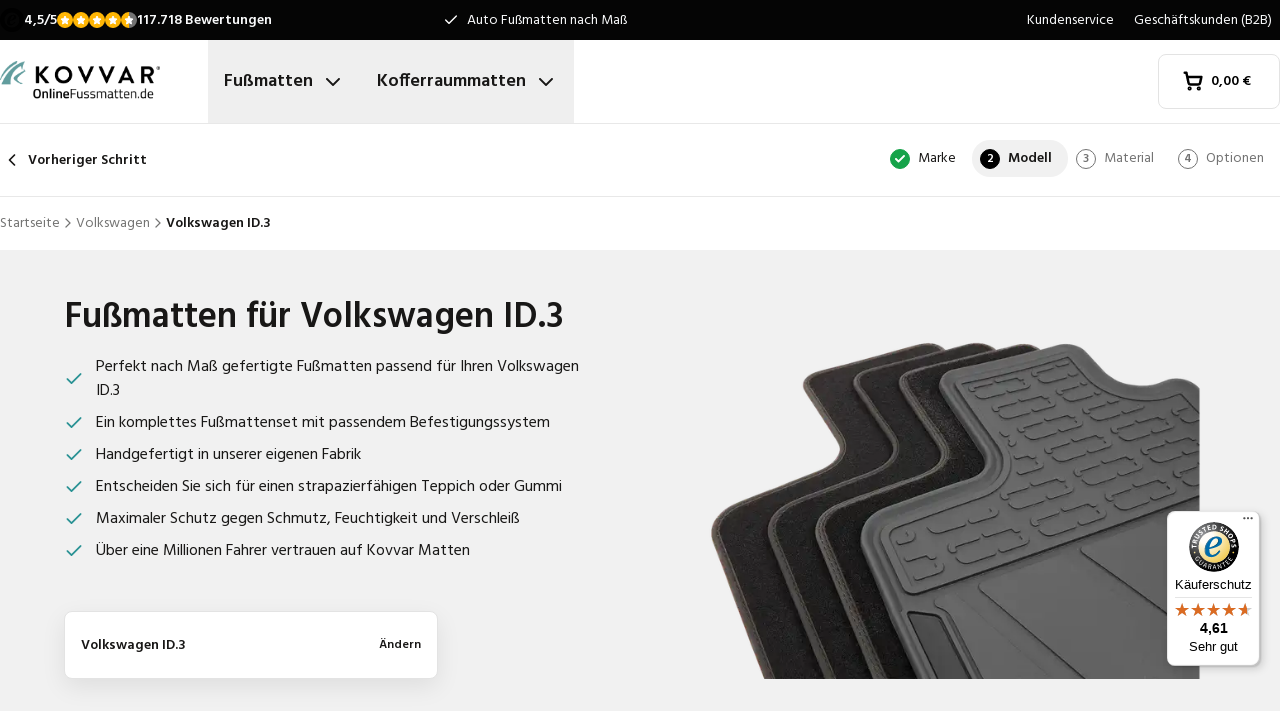

--- FILE ---
content_type: text/html; charset=utf-8
request_url: https://www.onlinefussmatten.de/fussmatte/volkswagen/id3/
body_size: 34608
content:
<!DOCTYPE html><html lang="de"><head><meta charSet="utf-8"/><meta name="viewport" content="width=device-width, initial-scale=1"/><link rel="preload" as="image" href="/images/logos/logo-de-DE.svg" fetchPriority="high"/><link rel="preload" as="image" imageSrcSet="/_next/image/?url=https%3A%2F%2Fd7rh5s3nxmpy4.cloudfront.net%2FCMP4932%2F19%2FCT55904BI17634_cm_model_Volkswagen_ID_3_ID_3_IMD.png&amp;w=16&amp;q=60 16w, /_next/image/?url=https%3A%2F%2Fd7rh5s3nxmpy4.cloudfront.net%2FCMP4932%2F19%2FCT55904BI17634_cm_model_Volkswagen_ID_3_ID_3_IMD.png&amp;w=32&amp;q=60 32w, /_next/image/?url=https%3A%2F%2Fd7rh5s3nxmpy4.cloudfront.net%2FCMP4932%2F19%2FCT55904BI17634_cm_model_Volkswagen_ID_3_ID_3_IMD.png&amp;w=48&amp;q=60 48w, /_next/image/?url=https%3A%2F%2Fd7rh5s3nxmpy4.cloudfront.net%2FCMP4932%2F19%2FCT55904BI17634_cm_model_Volkswagen_ID_3_ID_3_IMD.png&amp;w=64&amp;q=60 64w, /_next/image/?url=https%3A%2F%2Fd7rh5s3nxmpy4.cloudfront.net%2FCMP4932%2F19%2FCT55904BI17634_cm_model_Volkswagen_ID_3_ID_3_IMD.png&amp;w=96&amp;q=60 96w, /_next/image/?url=https%3A%2F%2Fd7rh5s3nxmpy4.cloudfront.net%2FCMP4932%2F19%2FCT55904BI17634_cm_model_Volkswagen_ID_3_ID_3_IMD.png&amp;w=128&amp;q=60 128w, /_next/image/?url=https%3A%2F%2Fd7rh5s3nxmpy4.cloudfront.net%2FCMP4932%2F19%2FCT55904BI17634_cm_model_Volkswagen_ID_3_ID_3_IMD.png&amp;w=256&amp;q=60 256w, /_next/image/?url=https%3A%2F%2Fd7rh5s3nxmpy4.cloudfront.net%2FCMP4932%2F19%2FCT55904BI17634_cm_model_Volkswagen_ID_3_ID_3_IMD.png&amp;w=384&amp;q=60 384w, /_next/image/?url=https%3A%2F%2Fd7rh5s3nxmpy4.cloudfront.net%2FCMP4932%2F19%2FCT55904BI17634_cm_model_Volkswagen_ID_3_ID_3_IMD.png&amp;w=640&amp;q=60 640w, /_next/image/?url=https%3A%2F%2Fd7rh5s3nxmpy4.cloudfront.net%2FCMP4932%2F19%2FCT55904BI17634_cm_model_Volkswagen_ID_3_ID_3_IMD.png&amp;w=750&amp;q=60 750w, /_next/image/?url=https%3A%2F%2Fd7rh5s3nxmpy4.cloudfront.net%2FCMP4932%2F19%2FCT55904BI17634_cm_model_Volkswagen_ID_3_ID_3_IMD.png&amp;w=828&amp;q=60 828w, /_next/image/?url=https%3A%2F%2Fd7rh5s3nxmpy4.cloudfront.net%2FCMP4932%2F19%2FCT55904BI17634_cm_model_Volkswagen_ID_3_ID_3_IMD.png&amp;w=1080&amp;q=60 1080w, /_next/image/?url=https%3A%2F%2Fd7rh5s3nxmpy4.cloudfront.net%2FCMP4932%2F19%2FCT55904BI17634_cm_model_Volkswagen_ID_3_ID_3_IMD.png&amp;w=1200&amp;q=60 1200w, /_next/image/?url=https%3A%2F%2Fd7rh5s3nxmpy4.cloudfront.net%2FCMP4932%2F19%2FCT55904BI17634_cm_model_Volkswagen_ID_3_ID_3_IMD.png&amp;w=1920&amp;q=60 1920w, /_next/image/?url=https%3A%2F%2Fd7rh5s3nxmpy4.cloudfront.net%2FCMP4932%2F19%2FCT55904BI17634_cm_model_Volkswagen_ID_3_ID_3_IMD.png&amp;w=2048&amp;q=60 2048w, /_next/image/?url=https%3A%2F%2Fd7rh5s3nxmpy4.cloudfront.net%2FCMP4932%2F19%2FCT55904BI17634_cm_model_Volkswagen_ID_3_ID_3_IMD.png&amp;w=3840&amp;q=60 3840w" imageSizes="(max-width: 1024px) 368px, (min-width: 1280px) 496px, (min-width: 1280px) 528px, 656px" fetchPriority="high"/><link rel="preload" as="image" imageSrcSet="/_next/image/?url=https%3A%2F%2Fd7rh5s3nxmpy4.cloudfront.net%2FCMP4932%2F8%2FUKYN3529BI16267_5892_Volkswagen_ID_3_IMD.jpg&amp;w=128&amp;q=50 128w, /_next/image/?url=https%3A%2F%2Fd7rh5s3nxmpy4.cloudfront.net%2FCMP4932%2F8%2FUKYN3529BI16267_5892_Volkswagen_ID_3_IMD.jpg&amp;w=256&amp;q=50 256w, /_next/image/?url=https%3A%2F%2Fd7rh5s3nxmpy4.cloudfront.net%2FCMP4932%2F8%2FUKYN3529BI16267_5892_Volkswagen_ID_3_IMD.jpg&amp;w=384&amp;q=50 384w, /_next/image/?url=https%3A%2F%2Fd7rh5s3nxmpy4.cloudfront.net%2FCMP4932%2F8%2FUKYN3529BI16267_5892_Volkswagen_ID_3_IMD.jpg&amp;w=640&amp;q=50 640w, /_next/image/?url=https%3A%2F%2Fd7rh5s3nxmpy4.cloudfront.net%2FCMP4932%2F8%2FUKYN3529BI16267_5892_Volkswagen_ID_3_IMD.jpg&amp;w=750&amp;q=50 750w, /_next/image/?url=https%3A%2F%2Fd7rh5s3nxmpy4.cloudfront.net%2FCMP4932%2F8%2FUKYN3529BI16267_5892_Volkswagen_ID_3_IMD.jpg&amp;w=828&amp;q=50 828w, /_next/image/?url=https%3A%2F%2Fd7rh5s3nxmpy4.cloudfront.net%2FCMP4932%2F8%2FUKYN3529BI16267_5892_Volkswagen_ID_3_IMD.jpg&amp;w=1080&amp;q=50 1080w, /_next/image/?url=https%3A%2F%2Fd7rh5s3nxmpy4.cloudfront.net%2FCMP4932%2F8%2FUKYN3529BI16267_5892_Volkswagen_ID_3_IMD.jpg&amp;w=1200&amp;q=50 1200w, /_next/image/?url=https%3A%2F%2Fd7rh5s3nxmpy4.cloudfront.net%2FCMP4932%2F8%2FUKYN3529BI16267_5892_Volkswagen_ID_3_IMD.jpg&amp;w=1920&amp;q=50 1920w, /_next/image/?url=https%3A%2F%2Fd7rh5s3nxmpy4.cloudfront.net%2FCMP4932%2F8%2FUKYN3529BI16267_5892_Volkswagen_ID_3_IMD.jpg&amp;w=2048&amp;q=50 2048w, /_next/image/?url=https%3A%2F%2Fd7rh5s3nxmpy4.cloudfront.net%2FCMP4932%2F8%2FUKYN3529BI16267_5892_Volkswagen_ID_3_IMD.jpg&amp;w=3840&amp;q=50 3840w" imageSizes="(max-width: 768px) 25vw, (max-width: 1024px) 40vw, 20vw" fetchPriority="high"/><link rel="stylesheet" href="/_next/static/css/62a628f66bf602e7.css" data-precedence="next"/><link rel="stylesheet" href="/_next/static/css/b21adb085386fb47.css" data-precedence="next"/><link rel="preload" as="script" fetchPriority="low" href="/_next/static/chunks/webpack-2110f3c58792487e.js"/><script src="/_next/static/chunks/fd9d1056-be4cd2fbf2f2fd0f.js" async=""></script><script src="/_next/static/chunks/3235-4ec8350244aed764.js" async=""></script><script src="/_next/static/chunks/main-app-eb969b5e77b311be.js" async=""></script><script src="/_next/static/chunks/app/global-error-20b66e27393a8a58.js" async=""></script><script src="/_next/static/chunks/9661-14c5a5646f60185e.js" async=""></script><script src="/_next/static/chunks/8283-2eb513e6e0a676a4.js" async=""></script><script src="/_next/static/chunks/8064-dd8ab39a70698f3e.js" async=""></script><script src="/_next/static/chunks/6880-09f0054f31a00c0a.js" async=""></script><script src="/_next/static/chunks/7980-6c26c8e76f119d0a.js" async=""></script><script src="/_next/static/chunks/app/%5Blocale%5D/(shop)/carmats/%5Bmake%5D/%5Bmodel%5D/page-64aa8047087f0da1.js" async=""></script><script src="/_next/static/chunks/app/%5Blocale%5D/(shop)/error-006d91119b60f339.js" async=""></script><script src="/_next/static/chunks/3788-148f322bebe1bc2d.js" async=""></script><script src="/_next/static/chunks/app/%5Blocale%5D/layout-7313a15fcfe463f5.js" async=""></script><script src="/_next/static/chunks/5532-784f4b412ff944b2.js" async=""></script><script src="/_next/static/chunks/app/%5Blocale%5D/(shop)/layout-671395f539886dcd.js" async=""></script><script src="https://integrations.etrusted.com/applications/widget.js/v2" defer="" async=""></script><link rel="preconnect" href="https://cms.justcarpets.eu"/><link rel="preconnect" href="https://d7rh5s3nxmpy4.cloudfront.net"/><link rel="icon" href="/icon.ico" sizes="any"/><title>Fußmatten für Volkswagen ID.3 | Passgenau</title><meta name="description" content="Fußmatten oder Gummimatten für Volkswagen ID.3 ✔ Auf Maß geschneiderte Fußmatten  ✔ Passgenau ✔ kurze Lieferzeit ✔ Bis 4 Jahr Garantie"/><link rel="canonical" href="https://www.onlinefussmatten.de/fussmatte/volkswagen/id3/"/><link rel="alternate" hrefLang="pl-PL" href="https://www.motodywaniki.pl/dywaniki/volkswagen/id3/"/><link rel="alternate" hrefLang="nl-NL" href="https://www.justcarpets.nl/automatten/volkswagen/id3/"/><link rel="alternate" hrefLang="fr-FR" href="https://www.tapisvoiture.fr/tapis/volkswagen/id3/"/><link rel="alternate" hrefLang="de-DE" href="https://www.onlinefussmatten.de/fussmatte/volkswagen/id3/"/><link rel="alternate" hrefLang="es-ES" href="https://www.soloalfombrillas.es/alfombrillas-de-coche/volkswagen/id3/"/><link rel="alternate" hrefLang="it-IT" href="https://www.tappetinionline.it/tappetini/volkswagen/id3/"/><link rel="alternate" hrefLang="sv-SE" href="https://www.bilmattor.com/bilmattor/volkswagen/id3/"/><link rel="alternate" hrefLang="da-DK" href="https://www.bilmaatteronline.dk/bilmaatter/volkswagen/id3/"/><link rel="alternate" hrefLang="fi-FI" href="https://www.autonmatot.fi/automatot/volkswagen/id3/"/><link rel="alternate" hrefLang="nb-NO" href="https://www.bilmatter.com/bilmatter/volkswagen/id3/"/><meta property="og:title" content="Fußmatten für Volkswagen ID.3 | Passgenau"/><meta property="og:description" content="Fußmatten oder Gummimatten für Volkswagen ID.3 ✔ Auf Maß geschneiderte Fußmatten  ✔ Passgenau ✔ kurze Lieferzeit ✔ Bis 4 Jahr Garantie"/><meta property="og:url" content="https://www.onlinefussmatten.de/fussmatte/volkswagen/id3/"/><meta property="og:locale" content="de_DE"/><meta property="og:image" content="https://d7rh5s3nxmpy4.cloudfront.net/CMP4932/19/CT55904BI17634_cm_model_Volkswagen_ID_3_ID_3_IMD.png"/><meta property="og:type" content="website"/><meta name="twitter:card" content="summary_large_image"/><meta name="twitter:title" content="Fußmatten für Volkswagen ID.3 | Passgenau"/><meta name="twitter:description" content="Fußmatten oder Gummimatten für Volkswagen ID.3 ✔ Auf Maß geschneiderte Fußmatten  ✔ Passgenau ✔ kurze Lieferzeit ✔ Bis 4 Jahr Garantie"/><meta name="twitter:image" content="https://d7rh5s3nxmpy4.cloudfront.net/CMP4932/19/CT55904BI17634_cm_model_Volkswagen_ID_3_ID_3_IMD.png"/><meta name="next-size-adjust"/><script src="/_next/static/chunks/polyfills-78c92fac7aa8fdd8.js" noModule=""></script></head><body class="__className_1a4da7 flex min-h-screen flex-col"><noscript><iframe src="https://log.onlinefussmatten.de/ns.html?id=GTM-PPXQCWF" height="0" width="0" style="display:none;visibility:hidden"></iframe></noscript><header id="page-header" class="sticky top-0 z-30 border-b border-primary-lightest bg-white"><div class="bg-primary-darkest text-sm text-typography-on-color"><div class="container mx-auto flex min-h-10 grid-cols-[1fr_1fr_1fr] items-center justify-center py-2 lg:grid"><div class="min-h-[21px] min-w-36"></div><ul class="bg-topbar relative text-center hidden grow items-center lg:flex"><li class="absolute inset-0 flex items-center justify-center px-4 text-center text-sm transition-opacity opacity-1"><svg xmlns="http://www.w3.org/2000/svg" width="24" height="24" viewBox="0 0 24 24" fill="none" stroke="currentColor" stroke-width="2" stroke-linecap="round" stroke-linejoin="round" class="lucide lucide-check mr-2 h-4 w-4 text-white" aria-hidden="true"><path d="M20 6 9 17l-5-5"></path></svg> <!-- -->Auto Fußmatten nach Maß</li><li class="absolute inset-0 flex items-center justify-center px-4 text-center text-sm transition-opacity opacity-0"><svg xmlns="http://www.w3.org/2000/svg" width="24" height="24" viewBox="0 0 24 24" fill="none" stroke="currentColor" stroke-width="2" stroke-linecap="round" stroke-linejoin="round" class="lucide lucide-check mr-2 h-4 w-4 text-white" aria-hidden="true"><path d="M20 6 9 17l-5-5"></path></svg> <!-- -->Kurze Lieferzeit</li><li class="absolute inset-0 flex items-center justify-center px-4 text-center text-sm transition-opacity opacity-0"><svg xmlns="http://www.w3.org/2000/svg" width="24" height="24" viewBox="0 0 24 24" fill="none" stroke="currentColor" stroke-width="2" stroke-linecap="round" stroke-linejoin="round" class="lucide lucide-check mr-2 h-4 w-4 text-white" aria-hidden="true"><path d="M20 6 9 17l-5-5"></path></svg> <!-- -->Perfekte Passform garantiert</li></ul><ul class="hidden justify-end space-x-1 lg:flex"><li><a target="_blank" class="px-2" href="https://www.onlinefussmatten.de/kundenservice/">Kundenservice</a></li><li><a target="_blank" class="px-2" href="https://www.onlinefussmatten.de/kundenservice/geschaftskunden">Geschäftskunden (B2B)</a></li></ul></div></div><div class="container mx-auto flex items-center justify-between px-4 py-4 lg:px-0 lg:py-0"><div class="flex items-center justify-between"><button aria-label="Navigation öffnen" class="mr-6 lg:hidden" data-cy="mobile-menu-button"><svg xmlns="http://www.w3.org/2000/svg" width="24" height="24" viewBox="0 0 24 24" fill="none" stroke="currentColor" stroke-width="2" stroke-linecap="round" stroke-linejoin="round" class="lucide lucide-menu" aria-hidden="true"><line x1="4" x2="20" y1="12" y2="12"></line><line x1="4" x2="20" y1="6" y2="6"></line><line x1="4" x2="20" y1="18" y2="18"></line></svg></button><a aria-label="Startseite" href="/"><img alt="" fetchPriority="high" width="160" height="41" decoding="async" data-nimg="1" class="w-32 lg:mr-12 lg:w-40" style="color:transparent" src="/images/logos/logo-de-DE.svg"/></a><ul class="flex hidden lg:flex"><li><button id="carmats-title" class="flex items-center px-4 py-7 text-lg font-semibold hover:text-gray-700" aria-expanded="false" aria-controls="carmats-title" data-cy="navigation-item">Fußmatten<svg xmlns="http://www.w3.org/2000/svg" width="24" height="24" viewBox="0 0 24 24" fill="none" stroke="currentColor" stroke-width="2" stroke-linecap="round" stroke-linejoin="round" class="lucide lucide-chevron-down ml-2"><path d="m6 9 6 6 6-6"></path></svg></button></li><li><button id="trunkmats-title" class="flex items-center px-4 py-7 text-lg font-semibold hover:text-gray-700" aria-expanded="false" aria-controls="trunkmats-title" data-cy="navigation-item">Kofferraummatten<svg xmlns="http://www.w3.org/2000/svg" width="24" height="24" viewBox="0 0 24 24" fill="none" stroke="currentColor" stroke-width="2" stroke-linecap="round" stroke-linejoin="round" class="lucide lucide-chevron-down ml-2"><path d="m6 9 6 6 6-6"></path></svg></button></li></ul></div><a class="flex items-center rounded border border-gray-100 bg-white px-4 py-3 text-sm font-semibold text-black transition hover:bg-gray-50 lg:rounded-lg lg:px-6 lg:py-4" href="/checkout/cart/"><div class="flex min-h-[21px] min-w-[72px] justify-start gap-1"><div class="relative"><svg xmlns="http://www.w3.org/2000/svg" width="24" height="24" viewBox="0 0 24 24" fill="none" stroke="currentColor" stroke-width="3" stroke-linecap="round" stroke-linejoin="round" class="lucide lucide-shopping-cart mr-2 h-5 w-5" aria-hidden="true"><circle cx="8" cy="21" r="1"></circle><circle cx="19" cy="21" r="1"></circle><path d="M2.05 2.05h2l2.66 12.42a2 2 0 0 0 2 1.58h9.78a2 2 0 0 0 1.95-1.57l1.65-7.43H5.12"></path></svg></div><dl><dt class="sr-only">Gesamtbetrag im Warenkorb<!-- -->:</dt><dd></dd></dl></div></a></div><dialog class="Dialog_dialog___mImv FlyIn_fly-in__LO0Tj" data-full-screen="true"><header class="mb-8 flex items-center justify-between border-b border-primary-lightest p-4"><img alt="" loading="lazy" width="90" height="32" decoding="async" data-nimg="1" class="h-8 w-24" style="color:transparent" src="/images/logos/logo-de-DE.svg"/><form method="dialog"><button class="p-2"><svg xmlns="http://www.w3.org/2000/svg" width="24" height="24" viewBox="0 0 24 24" fill="none" stroke="currentColor" stroke-width="2" stroke-linecap="round" stroke-linejoin="round" class="lucide lucide-x" aria-hidden="true"><path d="M18 6 6 18"></path><path d="m6 6 12 12"></path></svg></button></form></header><div class="flex-grow overflow-y-auto p-4" data-cy="mobile-menu"><nav class="mb-8"><h2 class="mb-2 text-xs text-typography-on-white-lightest">Unsere Produkte</h2><div><button type="button" class="py-2 text-xl font-semibold" data-cy="drilldown-menu-button">Fußmatten</button><div class="absolute inset-0 max-h-full overflow-y-auto bg-white pb-5 transition-transform translate-x-full"><button class="sticky top-0 flex w-full items-center border-b border-primary-lightest bg-white p-4 text-sm font-semibold" type="button" data-cy="drilldown-back-button"><svg xmlns="http://www.w3.org/2000/svg" width="20" height="24" viewBox="0 0 24 24" fill="none" stroke="currentColor" stroke-width="2" stroke-linecap="round" stroke-linejoin="round" class="lucide lucide-chevron-left mr-2" aria-hidden="true"><path d="m15 18-6-6 6-6"></path></svg>Terug</button><span class="block px-4 py-3 text-xs font-semibold text-typography-on-white-lightest">Fußmatten</span><div><strong class="block bg-gray-50 px-4 py-3 font-semibold uppercase text-typography-on-white lg:mb-2 lg:bg-transparent lg:p-0 lg:normal-case lg:text-typography-on-white-lighter">Beliebte Marken</strong><ul><li class="border-b border-primary-lightest lg:border-0"><a class="block px-4 py-3 capitalize lg:px-0 lg:py-1 lg:hover:underline" href="/fussmatte/audi/">Audi</a></li><li class="border-b border-primary-lightest lg:border-0"><a class="block px-4 py-3 capitalize lg:px-0 lg:py-1 lg:hover:underline" href="/fussmatte/bmw/">BMW</a></li><li class="border-b border-primary-lightest lg:border-0"><a class="block px-4 py-3 capitalize lg:px-0 lg:py-1 lg:hover:underline" href="/fussmatte/fiat/">Fiat</a></li><li class="border-b border-primary-lightest lg:border-0"><a class="block px-4 py-3 capitalize lg:px-0 lg:py-1 lg:hover:underline" href="/fussmatte/ford/">Ford</a></li><li class="border-b border-primary-lightest lg:border-0"><a class="block px-4 py-3 capitalize lg:px-0 lg:py-1 lg:hover:underline" href="/fussmatte/hyundai/">Hyundai</a></li><li class="border-b border-primary-lightest lg:border-0"><a class="block px-4 py-3 capitalize lg:px-0 lg:py-1 lg:hover:underline" href="/fussmatte/mercedes/">Mercedes</a></li><li class="border-b border-primary-lightest lg:border-0"><a class="block px-4 py-3 capitalize lg:px-0 lg:py-1 lg:hover:underline" href="/fussmatte/opel/">Opel</a></li><li class="border-b border-primary-lightest lg:border-0"><a class="block px-4 py-3 capitalize lg:px-0 lg:py-1 lg:hover:underline" href="/fussmatte/renault/">Renault</a></li><li class="border-b border-primary-lightest lg:border-0"><a class="block px-4 py-3 capitalize lg:px-0 lg:py-1 lg:hover:underline" href="/fussmatte/seat/">Seat</a></li><li class="border-b border-primary-lightest lg:border-0"><a class="block px-4 py-3 capitalize lg:px-0 lg:py-1 lg:hover:underline" href="/fussmatte/skoda/">Skoda</a></li></ul></div><ul><li class="block bg-gray-50 px-4 py-3 font-semibold uppercase text-typography-on-white">a</li><li class="border-t border-gray-50"><div><a class="block px-4 py-3 capitalize" data-cy="drilldown-menu-link" href="/fussmatte/abarth/">Abarth</a></div></li><li class="border-t border-gray-50"><div><a class="block px-4 py-3 capitalize" data-cy="drilldown-menu-link" href="/fussmatte/aiways/">Aiways</a></div></li><li class="border-t border-gray-50"><div><a class="block px-4 py-3 capitalize" data-cy="drilldown-menu-link" href="/fussmatte/aixam/">Aixam</a></div></li><li class="border-t border-gray-50"><div><a class="block px-4 py-3 capitalize" data-cy="drilldown-menu-link" href="/fussmatte/alfa-romeo/">Alfa Romeo</a></div></li><li class="border-t border-gray-50"><div><a class="block px-4 py-3 capitalize" data-cy="drilldown-menu-link" href="/fussmatte/alpine/">Alpine</a></div></li><li class="border-t border-gray-50"><div><a class="block px-4 py-3 capitalize" data-cy="drilldown-menu-link" href="/fussmatte/aston-martin/">Aston Martin</a></div></li><li class="border-t border-gray-50"><div><a class="block px-4 py-3 capitalize" data-cy="drilldown-menu-link" href="/fussmatte/audi/">Audi</a></div></li><li class="block bg-gray-50 px-4 py-3 font-semibold uppercase text-typography-on-white">b</li><li class="border-t border-gray-50"><div><a class="block px-4 py-3 capitalize" data-cy="drilldown-menu-link" href="/fussmatte/bmw/">BMW</a></div></li><li class="border-t border-gray-50"><div><a class="block px-4 py-3 capitalize" data-cy="drilldown-menu-link" href="/fussmatte/byd/">BYD</a></div></li><li class="border-t border-gray-50"><div><a class="block px-4 py-3 capitalize" data-cy="drilldown-menu-link" href="/fussmatte/bentley/">Bentley</a></div></li><li class="block bg-gray-50 px-4 py-3 font-semibold uppercase text-typography-on-white">c</li><li class="border-t border-gray-50"><div><a class="block px-4 py-3 capitalize" data-cy="drilldown-menu-link" href="/fussmatte/cadillac/">Cadillac</a></div></li><li class="border-t border-gray-50"><div><a class="block px-4 py-3 capitalize" data-cy="drilldown-menu-link" href="/fussmatte/chatenet/">Chatenet</a></div></li><li class="border-t border-gray-50"><div><a class="block px-4 py-3 capitalize" data-cy="drilldown-menu-link" href="/fussmatte/chevrolet/">Chevrolet</a></div></li><li class="border-t border-gray-50"><div><a class="block px-4 py-3 capitalize" data-cy="drilldown-menu-link" href="/fussmatte/chrysler/">Chrysler</a></div></li><li class="border-t border-gray-50"><div><a class="block px-4 py-3 capitalize" data-cy="drilldown-menu-link" href="/fussmatte/citroen/">Citroën</a></div></li><li class="border-t border-gray-50"><div><a class="block px-4 py-3 capitalize" data-cy="drilldown-menu-link" href="/fussmatte/cupra/">Cupra</a></div></li><li class="block bg-gray-50 px-4 py-3 font-semibold uppercase text-typography-on-white">d</li><li class="border-t border-gray-50"><div><a class="block px-4 py-3 capitalize" data-cy="drilldown-menu-link" href="/fussmatte/daf/">DAF</a></div></li><li class="border-t border-gray-50"><div><a class="block px-4 py-3 capitalize" data-cy="drilldown-menu-link" href="/fussmatte/dfsk/">DFSK</a></div></li><li class="border-t border-gray-50"><div><a class="block px-4 py-3 capitalize" data-cy="drilldown-menu-link" href="/fussmatte/dr/">DR</a></div></li><li class="border-t border-gray-50"><div><a class="block px-4 py-3 capitalize" data-cy="drilldown-menu-link" href="/fussmatte/ds/">DS</a></div></li><li class="border-t border-gray-50"><div><a class="block px-4 py-3 capitalize" data-cy="drilldown-menu-link" href="/fussmatte/dacia/">Dacia</a></div></li><li class="border-t border-gray-50"><div><a class="block px-4 py-3 capitalize" data-cy="drilldown-menu-link" href="/fussmatte/daihatsu/">Daihatsu</a></div></li><li class="border-t border-gray-50"><div><a class="block px-4 py-3 capitalize" data-cy="drilldown-menu-link" href="/fussmatte/dodge/">Dodge</a></div></li><li class="border-t border-gray-50"><div><a class="block px-4 py-3 capitalize" data-cy="drilldown-menu-link" href="/fussmatte/dongfeng/">Dongfeng</a></div></li><li class="block bg-gray-50 px-4 py-3 font-semibold uppercase text-typography-on-white">e</li><li class="border-t border-gray-50"><div><a class="block px-4 py-3 capitalize" data-cy="drilldown-menu-link" href="/fussmatte/emc/">EMC</a></div></li><li class="border-t border-gray-50"><div><a class="block px-4 py-3 capitalize" data-cy="drilldown-menu-link" href="/fussmatte/evo/">EVO</a></div></li><li class="block bg-gray-50 px-4 py-3 font-semibold uppercase text-typography-on-white">f</li><li class="border-t border-gray-50"><div><a class="block px-4 py-3 capitalize" data-cy="drilldown-menu-link" href="/fussmatte/ferrari/">Ferrari</a></div></li><li class="border-t border-gray-50"><div><a class="block px-4 py-3 capitalize" data-cy="drilldown-menu-link" href="/fussmatte/fiat/">Fiat</a></div></li><li class="border-t border-gray-50"><div><a class="block px-4 py-3 capitalize" data-cy="drilldown-menu-link" href="/fussmatte/fisker/">Fisker</a></div></li><li class="border-t border-gray-50"><div><a class="block px-4 py-3 capitalize" data-cy="drilldown-menu-link" href="/fussmatte/ford/">Ford</a></div></li><li class="block bg-gray-50 px-4 py-3 font-semibold uppercase text-typography-on-white">g</li><li class="border-t border-gray-50"><div><a class="block px-4 py-3 capitalize" data-cy="drilldown-menu-link" href="/fussmatte/gwm/">GWM</a></div></li><li class="border-t border-gray-50"><div><a class="block px-4 py-3 capitalize" data-cy="drilldown-menu-link" href="/fussmatte/genesis/">Genesis</a></div></li><li class="block bg-gray-50 px-4 py-3 font-semibold uppercase text-typography-on-white">h</li><li class="border-t border-gray-50"><div><a class="block px-4 py-3 capitalize" data-cy="drilldown-menu-link" href="/fussmatte/honda/">Honda</a></div></li><li class="border-t border-gray-50"><div><a class="block px-4 py-3 capitalize" data-cy="drilldown-menu-link" href="/fussmatte/hongqi/">Hongqi</a></div></li><li class="border-t border-gray-50"><div><a class="block px-4 py-3 capitalize" data-cy="drilldown-menu-link" href="/fussmatte/hyundai/">Hyundai</a></div></li><li class="block bg-gray-50 px-4 py-3 font-semibold uppercase text-typography-on-white">i</li><li class="border-t border-gray-50"><div><a class="block px-4 py-3 capitalize" data-cy="drilldown-menu-link" href="/fussmatte/ickx/">ICKX</a></div></li><li class="border-t border-gray-50"><div><a class="block px-4 py-3 capitalize" data-cy="drilldown-menu-link" href="/fussmatte/ineos/">Ineos</a></div></li><li class="border-t border-gray-50"><div><a class="block px-4 py-3 capitalize" data-cy="drilldown-menu-link" href="/fussmatte/infiniti/">Infiniti</a></div></li><li class="border-t border-gray-50"><div><a class="block px-4 py-3 capitalize" data-cy="drilldown-menu-link" href="/fussmatte/isuzu/">Isuzu</a></div></li><li class="border-t border-gray-50"><div><a class="block px-4 py-3 capitalize" data-cy="drilldown-menu-link" href="/fussmatte/iveco/">Iveco</a></div></li><li class="block bg-gray-50 px-4 py-3 font-semibold uppercase text-typography-on-white">j</li><li class="border-t border-gray-50"><div><a class="block px-4 py-3 capitalize" data-cy="drilldown-menu-link" href="/fussmatte/jac/">JAC</a></div></li><li class="border-t border-gray-50"><div><a class="block px-4 py-3 capitalize" data-cy="drilldown-menu-link" href="/fussmatte/jaecoo/">Jaecoo</a></div></li><li class="border-t border-gray-50"><div><a class="block px-4 py-3 capitalize" data-cy="drilldown-menu-link" href="/fussmatte/jaguar/">Jaguar</a></div></li><li class="border-t border-gray-50"><div><a class="block px-4 py-3 capitalize" data-cy="drilldown-menu-link" href="/fussmatte/jeep/">Jeep</a></div></li><li class="block bg-gray-50 px-4 py-3 font-semibold uppercase text-typography-on-white">k</li><li class="border-t border-gray-50"><div><a class="block px-4 py-3 capitalize" data-cy="drilldown-menu-link" href="/fussmatte/kia/">Kia</a></div></li><li class="block bg-gray-50 px-4 py-3 font-semibold uppercase text-typography-on-white">l</li><li class="border-t border-gray-50"><div><a class="block px-4 py-3 capitalize" data-cy="drilldown-menu-link" href="/fussmatte/lada/">Lada</a></div></li><li class="border-t border-gray-50"><div><a class="block px-4 py-3 capitalize" data-cy="drilldown-menu-link" href="/fussmatte/lamborghini/">Lamborghini</a></div></li><li class="border-t border-gray-50"><div><a class="block px-4 py-3 capitalize" data-cy="drilldown-menu-link" href="/fussmatte/lancia/">Lancia</a></div></li><li class="border-t border-gray-50"><div><a class="block px-4 py-3 capitalize" data-cy="drilldown-menu-link" href="/fussmatte/land-rover/">Land Rover</a></div></li><li class="border-t border-gray-50"><div><a class="block px-4 py-3 capitalize" data-cy="drilldown-menu-link" href="/fussmatte/leapmotor/">Leapmotor</a></div></li><li class="border-t border-gray-50"><div><a class="block px-4 py-3 capitalize" data-cy="drilldown-menu-link" href="/fussmatte/lexus/">Lexus</a></div></li><li class="border-t border-gray-50"><div><a class="block px-4 py-3 capitalize" data-cy="drilldown-menu-link" href="/fussmatte/ligier/">Ligier</a></div></li><li class="border-t border-gray-50"><div><a class="block px-4 py-3 capitalize" data-cy="drilldown-menu-link" href="/fussmatte/lotus/">Lotus</a></div></li><li class="border-t border-gray-50"><div><a class="block px-4 py-3 capitalize" data-cy="drilldown-menu-link" href="/fussmatte/lynk-co/">Lynk &amp; Co</a></div></li><li class="block bg-gray-50 px-4 py-3 font-semibold uppercase text-typography-on-white">m</li><li class="border-t border-gray-50"><div><a class="block px-4 py-3 capitalize" data-cy="drilldown-menu-link" href="/fussmatte/man/">MAN</a></div></li><li class="border-t border-gray-50"><div><a class="block px-4 py-3 capitalize" data-cy="drilldown-menu-link" href="/fussmatte/mg/">MG</a></div></li><li class="border-t border-gray-50"><div><a class="block px-4 py-3 capitalize" data-cy="drilldown-menu-link" href="/fussmatte/maserati/">Maserati</a></div></li><li class="border-t border-gray-50"><div><a class="block px-4 py-3 capitalize" data-cy="drilldown-menu-link" href="/fussmatte/maxus/">Maxus</a></div></li><li class="border-t border-gray-50"><div><a class="block px-4 py-3 capitalize" data-cy="drilldown-menu-link" href="/fussmatte/mazda/">Mazda</a></div></li><li class="border-t border-gray-50"><div><a class="block px-4 py-3 capitalize" data-cy="drilldown-menu-link" href="/fussmatte/mclaren/">McLaren</a></div></li><li class="border-t border-gray-50"><div><a class="block px-4 py-3 capitalize" data-cy="drilldown-menu-link" href="/fussmatte/mercedes/">Mercedes</a></div></li><li class="border-t border-gray-50"><div><a class="block px-4 py-3 capitalize" data-cy="drilldown-menu-link" href="/fussmatte/microcar/">Microcar</a></div></li><li class="border-t border-gray-50"><div><a class="block px-4 py-3 capitalize" data-cy="drilldown-menu-link" href="/fussmatte/mini/">Mini</a></div></li><li class="border-t border-gray-50"><div><a class="block px-4 py-3 capitalize" data-cy="drilldown-menu-link" href="/fussmatte/mitsubishi/">Mitsubishi</a></div></li><li class="block bg-gray-50 px-4 py-3 font-semibold uppercase text-typography-on-white">n</li><li class="border-t border-gray-50"><div><a class="block px-4 py-3 capitalize" data-cy="drilldown-menu-link" href="/fussmatte/nio/">Nio</a></div></li><li class="border-t border-gray-50"><div><a class="block px-4 py-3 capitalize" data-cy="drilldown-menu-link" href="/fussmatte/nissan/">Nissan</a></div></li><li class="block bg-gray-50 px-4 py-3 font-semibold uppercase text-typography-on-white">o</li><li class="border-t border-gray-50"><div><a class="block px-4 py-3 capitalize" data-cy="drilldown-menu-link" href="/fussmatte/omoda/">Omoda</a></div></li><li class="border-t border-gray-50"><div><a class="block px-4 py-3 capitalize" data-cy="drilldown-menu-link" href="/fussmatte/opel/">Opel</a></div></li><li class="block bg-gray-50 px-4 py-3 font-semibold uppercase text-typography-on-white">p</li><li class="border-t border-gray-50"><div><a class="block px-4 py-3 capitalize" data-cy="drilldown-menu-link" href="/fussmatte/peugeot/">Peugeot</a></div></li><li class="border-t border-gray-50"><div><a class="block px-4 py-3 capitalize" data-cy="drilldown-menu-link" href="/fussmatte/polestar/">Polestar</a></div></li><li class="border-t border-gray-50"><div><a class="block px-4 py-3 capitalize" data-cy="drilldown-menu-link" href="/fussmatte/porsche/">Porsche</a></div></li><li class="block bg-gray-50 px-4 py-3 font-semibold uppercase text-typography-on-white">r</li><li class="border-t border-gray-50"><div><a class="block px-4 py-3 capitalize" data-cy="drilldown-menu-link" href="/fussmatte/ram/">RAM</a></div></li><li class="border-t border-gray-50"><div><a class="block px-4 py-3 capitalize" data-cy="drilldown-menu-link" href="/fussmatte/renault/">Renault</a></div></li><li class="border-t border-gray-50"><div><a class="block px-4 py-3 capitalize" data-cy="drilldown-menu-link" href="/fussmatte/rolls-royce/">Rolls Royce</a></div></li><li class="border-t border-gray-50"><div><a class="block px-4 py-3 capitalize" data-cy="drilldown-menu-link" href="/fussmatte/rover/">Rover</a></div></li><li class="block bg-gray-50 px-4 py-3 font-semibold uppercase text-typography-on-white">s</li><li class="border-t border-gray-50"><div><a class="block px-4 py-3 capitalize" data-cy="drilldown-menu-link" href="/fussmatte/saab/">Saab</a></div></li><li class="border-t border-gray-50"><div><a class="block px-4 py-3 capitalize" data-cy="drilldown-menu-link" href="/fussmatte/seat/">Seat</a></div></li><li class="border-t border-gray-50"><div><a class="block px-4 py-3 capitalize" data-cy="drilldown-menu-link" href="/fussmatte/seres/">Seres</a></div></li><li class="border-t border-gray-50"><div><a class="block px-4 py-3 capitalize" data-cy="drilldown-menu-link" href="/fussmatte/skoda/">Skoda</a></div></li><li class="border-t border-gray-50"><div><a class="block px-4 py-3 capitalize" data-cy="drilldown-menu-link" href="/fussmatte/smart/">Smart</a></div></li><li class="border-t border-gray-50"><div><a class="block px-4 py-3 capitalize" data-cy="drilldown-menu-link" href="/fussmatte/sportequipe/">Sportequipe</a></div></li><li class="border-t border-gray-50"><div><a class="block px-4 py-3 capitalize" data-cy="drilldown-menu-link" href="/fussmatte/ssangyong/">SsangYong</a></div></li><li class="border-t border-gray-50"><div><a class="block px-4 py-3 capitalize" data-cy="drilldown-menu-link" href="/fussmatte/subaru/">Subaru</a></div></li><li class="border-t border-gray-50"><div><a class="block px-4 py-3 capitalize" data-cy="drilldown-menu-link" href="/fussmatte/suzuki/">Suzuki</a></div></li><li class="block bg-gray-50 px-4 py-3 font-semibold uppercase text-typography-on-white">t</li><li class="border-t border-gray-50"><div><a class="block px-4 py-3 capitalize" data-cy="drilldown-menu-link" href="/fussmatte/tesla/">Tesla</a></div></li><li class="border-t border-gray-50"><div><a class="block px-4 py-3 capitalize" data-cy="drilldown-menu-link" href="/fussmatte/toyota/">Toyota</a></div></li><li class="block bg-gray-50 px-4 py-3 font-semibold uppercase text-typography-on-white">v</li><li class="border-t border-gray-50"><div><a class="block px-4 py-3 capitalize" data-cy="drilldown-menu-link" href="/fussmatte/vinfast/">Vinfast</a></div></li><li class="border-t border-gray-50"><div><a class="block px-4 py-3 capitalize" data-cy="drilldown-menu-link" href="/fussmatte/volkswagen/">Volkswagen</a></div></li><li class="border-t border-gray-50"><div><a class="block px-4 py-3 capitalize" data-cy="drilldown-menu-link" href="/fussmatte/volvo/">Volvo</a></div></li><li class="border-t border-gray-50"><div><a class="block px-4 py-3 capitalize" data-cy="drilldown-menu-link" href="/fussmatte/voyah/">Voyah</a></div></li><li class="block bg-gray-50 px-4 py-3 font-semibold uppercase text-typography-on-white">x</li><li class="border-t border-gray-50"><div><a class="block px-4 py-3 capitalize" data-cy="drilldown-menu-link" href="/fussmatte/xpeng/">Xpeng</a></div></li><li class="block bg-gray-50 px-4 py-3 font-semibold uppercase text-typography-on-white">z</li><li class="border-t border-gray-50"><div><a class="block px-4 py-3 capitalize" data-cy="drilldown-menu-link" href="/fussmatte/zeekr/">Zeekr</a></div></li></ul></div></div><div><button type="button" class="py-2 text-xl font-semibold" data-cy="drilldown-menu-button">Kofferraummatten</button><div class="absolute inset-0 max-h-full overflow-y-auto bg-white pb-5 transition-transform translate-x-full"><button class="sticky top-0 flex w-full items-center border-b border-primary-lightest bg-white p-4 text-sm font-semibold" type="button" data-cy="drilldown-back-button"><svg xmlns="http://www.w3.org/2000/svg" width="20" height="24" viewBox="0 0 24 24" fill="none" stroke="currentColor" stroke-width="2" stroke-linecap="round" stroke-linejoin="round" class="lucide lucide-chevron-left mr-2" aria-hidden="true"><path d="m15 18-6-6 6-6"></path></svg>Terug</button><span class="block px-4 py-3 text-xs font-semibold text-typography-on-white-lightest">Kofferraummatten</span><div><strong class="block bg-gray-50 px-4 py-3 font-semibold uppercase text-typography-on-white lg:mb-2 lg:bg-transparent lg:p-0 lg:normal-case lg:text-typography-on-white-lighter">Beliebte Marken</strong><ul><li class="border-b border-primary-lightest lg:border-0"><a class="block px-4 py-3 capitalize lg:px-0 lg:py-1 lg:hover:underline" href="/kofferraummatte/audi/">Audi</a></li><li class="border-b border-primary-lightest lg:border-0"><a class="block px-4 py-3 capitalize lg:px-0 lg:py-1 lg:hover:underline" href="/kofferraummatte/bmw/">BMW</a></li><li class="border-b border-primary-lightest lg:border-0"><a class="block px-4 py-3 capitalize lg:px-0 lg:py-1 lg:hover:underline" href="/kofferraummatte/cupra/">Cupra</a></li><li class="border-b border-primary-lightest lg:border-0"><a class="block px-4 py-3 capitalize lg:px-0 lg:py-1 lg:hover:underline" href="/kofferraummatte/ford/">Ford</a></li><li class="border-b border-primary-lightest lg:border-0"><a class="block px-4 py-3 capitalize lg:px-0 lg:py-1 lg:hover:underline" href="/kofferraummatte/mercedes/">Mercedes</a></li><li class="border-b border-primary-lightest lg:border-0"><a class="block px-4 py-3 capitalize lg:px-0 lg:py-1 lg:hover:underline" href="/kofferraummatte/porsche/">Porsche</a></li><li class="border-b border-primary-lightest lg:border-0"><a class="block px-4 py-3 capitalize lg:px-0 lg:py-1 lg:hover:underline" href="/kofferraummatte/renault/">Renault</a></li><li class="border-b border-primary-lightest lg:border-0"><a class="block px-4 py-3 capitalize lg:px-0 lg:py-1 lg:hover:underline" href="/kofferraummatte/seat/">Seat</a></li><li class="border-b border-primary-lightest lg:border-0"><a class="block px-4 py-3 capitalize lg:px-0 lg:py-1 lg:hover:underline" href="/kofferraummatte/skoda/">Skoda</a></li><li class="border-b border-primary-lightest lg:border-0"><a class="block px-4 py-3 capitalize lg:px-0 lg:py-1 lg:hover:underline" href="/kofferraummatte/volvo/">Volvo</a></li></ul></div><ul><li class="block bg-gray-50 px-4 py-3 font-semibold uppercase text-typography-on-white">a</li><li class="border-t border-gray-50"><div><a class="block px-4 py-3 capitalize" data-cy="drilldown-menu-link" href="/kofferraummatte/abarth/">Abarth</a></div></li><li class="border-t border-gray-50"><div><a class="block px-4 py-3 capitalize" data-cy="drilldown-menu-link" href="/kofferraummatte/aiways/">Aiways</a></div></li><li class="border-t border-gray-50"><div><a class="block px-4 py-3 capitalize" data-cy="drilldown-menu-link" href="/kofferraummatte/alfa-romeo/">Alfa Romeo</a></div></li><li class="border-t border-gray-50"><div><a class="block px-4 py-3 capitalize" data-cy="drilldown-menu-link" href="/kofferraummatte/alpine/">Alpine</a></div></li><li class="border-t border-gray-50"><div><a class="block px-4 py-3 capitalize" data-cy="drilldown-menu-link" href="/kofferraummatte/aston-martin/">Aston Martin</a></div></li><li class="border-t border-gray-50"><div><a class="block px-4 py-3 capitalize" data-cy="drilldown-menu-link" href="/kofferraummatte/audi/">Audi</a></div></li><li class="block bg-gray-50 px-4 py-3 font-semibold uppercase text-typography-on-white">b</li><li class="border-t border-gray-50"><div><a class="block px-4 py-3 capitalize" data-cy="drilldown-menu-link" href="/kofferraummatte/bmw/">BMW</a></div></li><li class="border-t border-gray-50"><div><a class="block px-4 py-3 capitalize" data-cy="drilldown-menu-link" href="/kofferraummatte/byd/">BYD</a></div></li><li class="border-t border-gray-50"><div><a class="block px-4 py-3 capitalize" data-cy="drilldown-menu-link" href="/kofferraummatte/bentley/">Bentley</a></div></li><li class="block bg-gray-50 px-4 py-3 font-semibold uppercase text-typography-on-white">c</li><li class="border-t border-gray-50"><div><a class="block px-4 py-3 capitalize" data-cy="drilldown-menu-link" href="/kofferraummatte/chevrolet/">Chevrolet</a></div></li><li class="border-t border-gray-50"><div><a class="block px-4 py-3 capitalize" data-cy="drilldown-menu-link" href="/kofferraummatte/chrysler/">Chrysler</a></div></li><li class="border-t border-gray-50"><div><a class="block px-4 py-3 capitalize" data-cy="drilldown-menu-link" href="/kofferraummatte/citroen/">Citroën</a></div></li><li class="border-t border-gray-50"><div><a class="block px-4 py-3 capitalize" data-cy="drilldown-menu-link" href="/kofferraummatte/cupra/">Cupra</a></div></li><li class="block bg-gray-50 px-4 py-3 font-semibold uppercase text-typography-on-white">d</li><li class="border-t border-gray-50"><div><a class="block px-4 py-3 capitalize" data-cy="drilldown-menu-link" href="/kofferraummatte/daf/">DAF</a></div></li><li class="border-t border-gray-50"><div><a class="block px-4 py-3 capitalize" data-cy="drilldown-menu-link" href="/kofferraummatte/dfsk/">DFSK</a></div></li><li class="border-t border-gray-50"><div><a class="block px-4 py-3 capitalize" data-cy="drilldown-menu-link" href="/kofferraummatte/dr/">DR</a></div></li><li class="border-t border-gray-50"><div><a class="block px-4 py-3 capitalize" data-cy="drilldown-menu-link" href="/kofferraummatte/ds/">DS</a></div></li><li class="border-t border-gray-50"><div><a class="block px-4 py-3 capitalize" data-cy="drilldown-menu-link" href="/kofferraummatte/dacia/">Dacia</a></div></li><li class="border-t border-gray-50"><div><a class="block px-4 py-3 capitalize" data-cy="drilldown-menu-link" href="/kofferraummatte/daihatsu/">Daihatsu</a></div></li><li class="border-t border-gray-50"><div><a class="block px-4 py-3 capitalize" data-cy="drilldown-menu-link" href="/kofferraummatte/dodge/">Dodge</a></div></li><li class="border-t border-gray-50"><div><a class="block px-4 py-3 capitalize" data-cy="drilldown-menu-link" href="/kofferraummatte/dongfeng/">Dongfeng</a></div></li><li class="block bg-gray-50 px-4 py-3 font-semibold uppercase text-typography-on-white">e</li><li class="border-t border-gray-50"><div><a class="block px-4 py-3 capitalize" data-cy="drilldown-menu-link" href="/kofferraummatte/emc/">EMC</a></div></li><li class="border-t border-gray-50"><div><a class="block px-4 py-3 capitalize" data-cy="drilldown-menu-link" href="/kofferraummatte/evo/">EVO</a></div></li><li class="block bg-gray-50 px-4 py-3 font-semibold uppercase text-typography-on-white">f</li><li class="border-t border-gray-50"><div><a class="block px-4 py-3 capitalize" data-cy="drilldown-menu-link" href="/kofferraummatte/fiat/">Fiat</a></div></li><li class="border-t border-gray-50"><div><a class="block px-4 py-3 capitalize" data-cy="drilldown-menu-link" href="/kofferraummatte/fisker/">Fisker</a></div></li><li class="border-t border-gray-50"><div><a class="block px-4 py-3 capitalize" data-cy="drilldown-menu-link" href="/kofferraummatte/ford/">Ford</a></div></li><li class="block bg-gray-50 px-4 py-3 font-semibold uppercase text-typography-on-white">g</li><li class="border-t border-gray-50"><div><a class="block px-4 py-3 capitalize" data-cy="drilldown-menu-link" href="/kofferraummatte/gwm/">GWM</a></div></li><li class="border-t border-gray-50"><div><a class="block px-4 py-3 capitalize" data-cy="drilldown-menu-link" href="/kofferraummatte/genesis/">Genesis</a></div></li><li class="block bg-gray-50 px-4 py-3 font-semibold uppercase text-typography-on-white">h</li><li class="border-t border-gray-50"><div><a class="block px-4 py-3 capitalize" data-cy="drilldown-menu-link" href="/kofferraummatte/honda/">Honda</a></div></li><li class="border-t border-gray-50"><div><a class="block px-4 py-3 capitalize" data-cy="drilldown-menu-link" href="/kofferraummatte/hongqi/">Hongqi</a></div></li><li class="border-t border-gray-50"><div><a class="block px-4 py-3 capitalize" data-cy="drilldown-menu-link" href="/kofferraummatte/hyundai/">Hyundai</a></div></li><li class="block bg-gray-50 px-4 py-3 font-semibold uppercase text-typography-on-white">i</li><li class="border-t border-gray-50"><div><a class="block px-4 py-3 capitalize" data-cy="drilldown-menu-link" href="/kofferraummatte/ickx/">ICKX</a></div></li><li class="border-t border-gray-50"><div><a class="block px-4 py-3 capitalize" data-cy="drilldown-menu-link" href="/kofferraummatte/ineos/">Ineos</a></div></li><li class="border-t border-gray-50"><div><a class="block px-4 py-3 capitalize" data-cy="drilldown-menu-link" href="/kofferraummatte/infiniti/">Infiniti</a></div></li><li class="block bg-gray-50 px-4 py-3 font-semibold uppercase text-typography-on-white">j</li><li class="border-t border-gray-50"><div><a class="block px-4 py-3 capitalize" data-cy="drilldown-menu-link" href="/kofferraummatte/jac/">JAC</a></div></li><li class="border-t border-gray-50"><div><a class="block px-4 py-3 capitalize" data-cy="drilldown-menu-link" href="/kofferraummatte/jaecoo/">Jaecoo</a></div></li><li class="border-t border-gray-50"><div><a class="block px-4 py-3 capitalize" data-cy="drilldown-menu-link" href="/kofferraummatte/jaguar/">Jaguar</a></div></li><li class="border-t border-gray-50"><div><a class="block px-4 py-3 capitalize" data-cy="drilldown-menu-link" href="/kofferraummatte/jeep/">Jeep</a></div></li><li class="block bg-gray-50 px-4 py-3 font-semibold uppercase text-typography-on-white">k</li><li class="border-t border-gray-50"><div><a class="block px-4 py-3 capitalize" data-cy="drilldown-menu-link" href="/kofferraummatte/kia/">Kia</a></div></li><li class="block bg-gray-50 px-4 py-3 font-semibold uppercase text-typography-on-white">l</li><li class="border-t border-gray-50"><div><a class="block px-4 py-3 capitalize" data-cy="drilldown-menu-link" href="/kofferraummatte/lamborghini/">Lamborghini</a></div></li><li class="border-t border-gray-50"><div><a class="block px-4 py-3 capitalize" data-cy="drilldown-menu-link" href="/kofferraummatte/lancia/">Lancia</a></div></li><li class="border-t border-gray-50"><div><a class="block px-4 py-3 capitalize" data-cy="drilldown-menu-link" href="/kofferraummatte/land-rover/">Land Rover</a></div></li><li class="border-t border-gray-50"><div><a class="block px-4 py-3 capitalize" data-cy="drilldown-menu-link" href="/kofferraummatte/leapmotor/">Leapmotor</a></div></li><li class="border-t border-gray-50"><div><a class="block px-4 py-3 capitalize" data-cy="drilldown-menu-link" href="/kofferraummatte/lexus/">Lexus</a></div></li><li class="border-t border-gray-50"><div><a class="block px-4 py-3 capitalize" data-cy="drilldown-menu-link" href="/kofferraummatte/lotus/">Lotus</a></div></li><li class="border-t border-gray-50"><div><a class="block px-4 py-3 capitalize" data-cy="drilldown-menu-link" href="/kofferraummatte/lynk-co/">Lynk &amp; Co</a></div></li><li class="block bg-gray-50 px-4 py-3 font-semibold uppercase text-typography-on-white">m</li><li class="border-t border-gray-50"><div><a class="block px-4 py-3 capitalize" data-cy="drilldown-menu-link" href="/kofferraummatte/mg/">MG</a></div></li><li class="border-t border-gray-50"><div><a class="block px-4 py-3 capitalize" data-cy="drilldown-menu-link" href="/kofferraummatte/maserati/">Maserati</a></div></li><li class="border-t border-gray-50"><div><a class="block px-4 py-3 capitalize" data-cy="drilldown-menu-link" href="/kofferraummatte/maxus/">Maxus</a></div></li><li class="border-t border-gray-50"><div><a class="block px-4 py-3 capitalize" data-cy="drilldown-menu-link" href="/kofferraummatte/mazda/">Mazda</a></div></li><li class="border-t border-gray-50"><div><a class="block px-4 py-3 capitalize" data-cy="drilldown-menu-link" href="/kofferraummatte/mercedes/">Mercedes</a></div></li><li class="border-t border-gray-50"><div><a class="block px-4 py-3 capitalize" data-cy="drilldown-menu-link" href="/kofferraummatte/microcar/">Microcar</a></div></li><li class="border-t border-gray-50"><div><a class="block px-4 py-3 capitalize" data-cy="drilldown-menu-link" href="/kofferraummatte/mini/">Mini</a></div></li><li class="border-t border-gray-50"><div><a class="block px-4 py-3 capitalize" data-cy="drilldown-menu-link" href="/kofferraummatte/mitsubishi/">Mitsubishi</a></div></li><li class="block bg-gray-50 px-4 py-3 font-semibold uppercase text-typography-on-white">n</li><li class="border-t border-gray-50"><div><a class="block px-4 py-3 capitalize" data-cy="drilldown-menu-link" href="/kofferraummatte/nio/">Nio</a></div></li><li class="border-t border-gray-50"><div><a class="block px-4 py-3 capitalize" data-cy="drilldown-menu-link" href="/kofferraummatte/nissan/">Nissan</a></div></li><li class="block bg-gray-50 px-4 py-3 font-semibold uppercase text-typography-on-white">o</li><li class="border-t border-gray-50"><div><a class="block px-4 py-3 capitalize" data-cy="drilldown-menu-link" href="/kofferraummatte/omoda/">Omoda</a></div></li><li class="border-t border-gray-50"><div><a class="block px-4 py-3 capitalize" data-cy="drilldown-menu-link" href="/kofferraummatte/opel/">Opel</a></div></li><li class="block bg-gray-50 px-4 py-3 font-semibold uppercase text-typography-on-white">p</li><li class="border-t border-gray-50"><div><a class="block px-4 py-3 capitalize" data-cy="drilldown-menu-link" href="/kofferraummatte/peugeot/">Peugeot</a></div></li><li class="border-t border-gray-50"><div><a class="block px-4 py-3 capitalize" data-cy="drilldown-menu-link" href="/kofferraummatte/polestar/">Polestar</a></div></li><li class="border-t border-gray-50"><div><a class="block px-4 py-3 capitalize" data-cy="drilldown-menu-link" href="/kofferraummatte/porsche/">Porsche</a></div></li><li class="block bg-gray-50 px-4 py-3 font-semibold uppercase text-typography-on-white">r</li><li class="border-t border-gray-50"><div><a class="block px-4 py-3 capitalize" data-cy="drilldown-menu-link" href="/kofferraummatte/renault/">Renault</a></div></li><li class="block bg-gray-50 px-4 py-3 font-semibold uppercase text-typography-on-white">s</li><li class="border-t border-gray-50"><div><a class="block px-4 py-3 capitalize" data-cy="drilldown-menu-link" href="/kofferraummatte/saab/">Saab</a></div></li><li class="border-t border-gray-50"><div><a class="block px-4 py-3 capitalize" data-cy="drilldown-menu-link" href="/kofferraummatte/seat/">Seat</a></div></li><li class="border-t border-gray-50"><div><a class="block px-4 py-3 capitalize" data-cy="drilldown-menu-link" href="/kofferraummatte/seres/">Seres</a></div></li><li class="border-t border-gray-50"><div><a class="block px-4 py-3 capitalize" data-cy="drilldown-menu-link" href="/kofferraummatte/skoda/">Skoda</a></div></li><li class="border-t border-gray-50"><div><a class="block px-4 py-3 capitalize" data-cy="drilldown-menu-link" href="/kofferraummatte/smart/">Smart</a></div></li><li class="border-t border-gray-50"><div><a class="block px-4 py-3 capitalize" data-cy="drilldown-menu-link" href="/kofferraummatte/sportequipe/">Sportequipe</a></div></li><li class="border-t border-gray-50"><div><a class="block px-4 py-3 capitalize" data-cy="drilldown-menu-link" href="/kofferraummatte/ssangyong/">SsangYong</a></div></li><li class="border-t border-gray-50"><div><a class="block px-4 py-3 capitalize" data-cy="drilldown-menu-link" href="/kofferraummatte/subaru/">Subaru</a></div></li><li class="border-t border-gray-50"><div><a class="block px-4 py-3 capitalize" data-cy="drilldown-menu-link" href="/kofferraummatte/suzuki/">Suzuki</a></div></li><li class="block bg-gray-50 px-4 py-3 font-semibold uppercase text-typography-on-white">t</li><li class="border-t border-gray-50"><div><a class="block px-4 py-3 capitalize" data-cy="drilldown-menu-link" href="/kofferraummatte/tesla/">Tesla</a></div></li><li class="border-t border-gray-50"><div><a class="block px-4 py-3 capitalize" data-cy="drilldown-menu-link" href="/kofferraummatte/toyota/">Toyota</a></div></li><li class="block bg-gray-50 px-4 py-3 font-semibold uppercase text-typography-on-white">v</li><li class="border-t border-gray-50"><div><a class="block px-4 py-3 capitalize" data-cy="drilldown-menu-link" href="/kofferraummatte/vinfast/">Vinfast</a></div></li><li class="border-t border-gray-50"><div><a class="block px-4 py-3 capitalize" data-cy="drilldown-menu-link" href="/kofferraummatte/volkswagen/">Volkswagen</a></div></li><li class="border-t border-gray-50"><div><a class="block px-4 py-3 capitalize" data-cy="drilldown-menu-link" href="/kofferraummatte/volvo/">Volvo</a></div></li><li class="border-t border-gray-50"><div><a class="block px-4 py-3 capitalize" data-cy="drilldown-menu-link" href="/kofferraummatte/voyah/">Voyah</a></div></li><li class="block bg-gray-50 px-4 py-3 font-semibold uppercase text-typography-on-white">x</li><li class="border-t border-gray-50"><div><a class="block px-4 py-3 capitalize" data-cy="drilldown-menu-link" href="/kofferraummatte/xpeng/">Xpeng</a></div></li><li class="block bg-gray-50 px-4 py-3 font-semibold uppercase text-typography-on-white">z</li><li class="border-t border-gray-50"><div><a class="block px-4 py-3 capitalize" data-cy="drilldown-menu-link" href="/kofferraummatte/zeekr/">Zeekr</a></div></li></ul></div></div></nav><nav class="mb-8"><h2 class="mb-2 text-xs text-typography-on-white-lightest">Service</h2><ul><li class="py-1"><a href="/service/garantie/">Garantie</a></li><li class="py-1"><a href="/service/rueckgaberichtlinien/">Rückgaberichtlinien</a></li><li class="py-1"><a href="/service/impressum/">Impressum</a></li><li class="py-1"><a href="/kundenservice/haufige-fragen/">FAQ / Häufige Fragen</a></li><li class="py-1"><a href="/ueber-uns/">Über uns</a></li><li class="py-1"><a href="/kundenservice/kontakt/">Kontakt</a></li><li class="py-1"><a href="https://www.onlinefussmatten.de/kundenservice/geschaftskunden">Geschäftskunden (B2B)</a></li><li class="py-1"><a href="/blog/">Blog</a></li></ul></nav><nav class="mb-8"><h2 class="mb-2 text-xs text-typography-on-white-lightest">Hilfezentrum</h2><ul><li class="py-1"><a href="/service/agb/">Allgemeine Geschäftsbedingungen</a></li><li class="py-1"><a href="/service/cookie-richtlinie/">Cookie-Richtlinie</a></li><li class="py-1"><a href="/service/datenschutz/">Datenschutz</a></li></ul></nav></div></dialog></header><div class="fixed left-0 right-0 top-header-height z-20 Header_sticky-vehicle-select__a_FMm"><div class="border-y border-gray-100 bg-white py-2 Header_sticky-vehicle-select-inner__D96AV" data-cy="vehicle-select-in-header"><form class="grid grid-cols-1 gap-4 text-typography-on-white container mx-auto px-4 lg:grid-cols-3"><div class="gap-2 grid-cols-2 grid lg:col-span-2"><div class="relative flex flex-col gap-2"><div class="relative text-typography-on-white"><select required="" data-cy="vehicle-select-make" aria-label="Marke auswählen" class="w-full appearance-none rounded border border-gray-300 bg-white py-4 pl-4 pr-12 text-black outline-none transition focus:border-black focus:ring-1 focus:ring-black disabled:bg-gray-100 disabled:text-typography-on-color-darkest"><option value="" disabled="" selected="">Marke auswählen</option></select><svg xmlns="http://www.w3.org/2000/svg" width="24" height="24" viewBox="0 0 24 24" fill="none" stroke="currentColor" stroke-width="2" stroke-linecap="round" stroke-linejoin="round" class="lucide lucide-chevron-down pointer-events-none absolute right-4 top-1/2 -translate-y-1/2" aria-hidden="true"><path d="m6 9 6 6 6-6"></path></svg></div></div><div class="relative flex flex-col gap-2"><div class="relative text-typography-on-white"><select disabled="" data-cy="vehicle-select-model" aria-label="Modell auswählen" class="w-full appearance-none rounded border border-gray-300 bg-white py-4 pl-4 pr-12 text-black outline-none transition focus:border-black focus:ring-1 focus:ring-black disabled:bg-gray-100 disabled:text-typography-on-color-darkest"><option value="" disabled="" selected="">Bitte zuerst Marke auswählen</option></select><svg xmlns="http://www.w3.org/2000/svg" width="24" height="24" viewBox="0 0 24 24" fill="none" stroke="currentColor" stroke-width="2" stroke-linecap="round" stroke-linejoin="round" class="lucide lucide-chevron-down pointer-events-none absolute right-4 top-1/2 -translate-y-1/2" aria-hidden="true"><path d="m6 9 6 6 6-6"></path></svg></div></div></div><button type="submit" class="flex relative items-center rounded font-semibold justify-center text-center gap-2 disabled:pointer-events-none disabled:bg-gray-100 disabled:border-gray-100 disabled:text-typography-on-color-darkest bg-cta border-cta text-white hover:bg-cta-darkest hover:border-cta-darkest transition text-base py-4 px-6 border-2 text-center hidden lg:block" data-cy="vehicle-select-submit-button"><span class="w-full">Passende Fußmatten finden</span></button></form></div></div><script type="application/ld+json">{"@context":"http:\/\/schema.org","@graph":[{"@id":"https:\/\/www.onlinefussmatten.de\/#Organization","@type":"Organization","name":"Online Fussmatten","sameAs":"https:\/\/www.trustedshops.de\/bewertung\/info_X99B73B71DE5D544C8D8BE6CB4E220803.html","aggregateRating":{"@type":"AggregateRating","bestRating":"5","worstRating":"1","ratingValue":"4.6","reviewCount":"50722","url":"https:\/\/www.trustedshops.de\/bewertung\/info_X99B73B71DE5D544C8D8BE6CB4E220803.html"}},{"@type":"Product","name":"Fu\u00dfmatten f\u00fcr Volkswagen ID.3  ","image":"https:\/\/d7rh5s3nxmpy4.cloudfront.net\/CMP4932\/1\/kovvar-carmats-5809.png","brand":{"@type":"Organization","name":"Kovvar"},"offers":{"@type":"Offer","url":"https:\/\/www.onlinefussmatten.de\/fussmatte\/volkswagen\/id3\/","priceCurrency":"EUR","price":"38.95","availability":"https:\/\/schema.org\/InStock","itemCondition":"https:\/\/schema.org\/NewCondition"},"aggregateRating":{"@type":"AggregateRating","ratingValue":"4.6","bestRating":"5","worstRating":"1","ratingCount":"589"}}]}</script><main><aside class="border-b border-primary-lightest py-4"><div class="container mx-auto px-4 lg:px-0"><section class="flex justify-between gap-4"><a class="flex items-center py-2 text-sm font-semibold relative shrink-0 after:absolute after:left-full after:z-10 after:h-full after:w-10 after:bg-gradient-to-r after:from-white after:via-white after:to-transparent after:content-[&#x27;&#x27;]" href="/fussmatte/volkswagen/"><svg xmlns="http://www.w3.org/2000/svg" width="24" height="24" viewBox="0 0 24 24" fill="none" stroke="currentColor" stroke-width="2" stroke-linecap="round" stroke-linejoin="round" class="lucide lucide-chevron-left mr-1 h-5 w-5 p-0.5 lg:h-6 lg:w-6" aria-hidden="true"><path d="m15 18-6-6 6-6"></path></svg>Vorheriger Schritt</a><ol class="no-scrollbar flex max-w-full overflow-x-auto relative scroll-pl-5 pl-5"><li class="flex-shrink-0"><a class="flex items-center rounded-full p-2 pr-4 text-sm" href="/fussmatte/volkswagen/"><div class="mr-2 flex h-5 w-5 items-center justify-center rounded-full border text-xs font-semibold text-white border-green-600 bg-green-600"><dl class="sr-only"><dd>1</dd></dl><svg xmlns="http://www.w3.org/2000/svg" width="24" height="24" viewBox="0 0 24 24" fill="none" stroke="currentColor" stroke-width="4" stroke-linecap="round" stroke-linejoin="round" class="lucide lucide-check h-3 w-3" aria-hidden="true"><path d="M20 6 9 17l-5-5"></path></svg></div><p class="">Marke</p></a></li><li class="flex-shrink-0"><div class="flex items-center rounded-full p-2 pr-4 text-sm bg-gray-50 font-semibold"><div class="mr-2 flex h-5 w-5 items-center justify-center rounded-full border text-xs font-semibold text-white border-black bg-black"><dl class=""><dd>2</dd></dl><svg xmlns="http://www.w3.org/2000/svg" width="24" height="24" viewBox="0 0 24 24" fill="none" stroke="currentColor" stroke-width="4" stroke-linecap="round" stroke-linejoin="round" class="lucide lucide-check h-3 w-3 sr-only" aria-hidden="true"><path d="M20 6 9 17l-5-5"></path></svg></div><p class="">Modell</p></div></li><li class="flex-shrink-0"><div class="flex items-center rounded-full p-2 pr-4 text-sm"><div class="mr-2 flex h-5 w-5 items-center justify-center rounded-full border text-xs font-semibold border-gray-500 text-gray-500"><dl class=""><dd>3</dd></dl><svg xmlns="http://www.w3.org/2000/svg" width="24" height="24" viewBox="0 0 24 24" fill="none" stroke="currentColor" stroke-width="4" stroke-linecap="round" stroke-linejoin="round" class="lucide lucide-check h-3 w-3 sr-only" aria-hidden="true"><path d="M20 6 9 17l-5-5"></path></svg></div><p class="text-gray-500">Material</p></div></li><li class="flex-shrink-0"><div class="flex items-center rounded-full p-2 pr-4 text-sm"><div class="mr-2 flex h-5 w-5 items-center justify-center rounded-full border text-xs font-semibold border-gray-500 text-gray-500"><dl class=""><dd>4</dd></dl><svg xmlns="http://www.w3.org/2000/svg" width="24" height="24" viewBox="0 0 24 24" fill="none" stroke="currentColor" stroke-width="4" stroke-linecap="round" stroke-linejoin="round" class="lucide lucide-check h-3 w-3 sr-only" aria-hidden="true"><path d="M20 6 9 17l-5-5"></path></svg></div><p class="text-gray-500">Optionen</p></div></li></ol></section></div></aside><nav class="container mx-auto my-4 px-4 lg:px-0"><ol class="flex items-center gap-2 overflow-auto" itemScope="" itemType="https://schema.org/BreadcrumbList"><li class="breadcrumb text-sm w-8 md:w-auto md:max-w-[10%]" itemProp="itemListElement" itemScope="" itemType="https://schema.org/ListItem"><a class="block w-full overflow-hidden text-ellipsis whitespace-nowrap text-typography-on-white-lighter hover:underline" title="Startseite" itemScope="" itemType="https://schema.org/WebPage" itemProp="item" itemID="/" href="/"><span itemProp="name">Startseite</span></a><meta itemProp="position" content="1"/></li><li><svg xmlns="http://www.w3.org/2000/svg" width="16" height="16" viewBox="0 0 24 24" fill="none" stroke="currentColor" stroke-width="2" stroke-linecap="round" stroke-linejoin="round" class="lucide lucide-chevron-right -mt-[2px] stroke-typography-on-white-lighter" aria-hidden="true"><path d="m9 18 6-6-6-6"></path></svg></li><li class="breadcrumb text-sm w-8 md:w-auto md:max-w-[10%]" itemProp="itemListElement" itemScope="" itemType="https://schema.org/ListItem"><a class="block w-full overflow-hidden text-ellipsis whitespace-nowrap text-typography-on-white-lighter hover:underline" title="Volkswagen" itemScope="" itemType="https://schema.org/WebPage" itemProp="item" itemID="/fussmatte/volkswagen/" href="/fussmatte/volkswagen/"><span itemProp="name">Volkswagen</span></a><meta itemProp="position" content="2"/></li><li><svg xmlns="http://www.w3.org/2000/svg" width="16" height="16" viewBox="0 0 24 24" fill="none" stroke="currentColor" stroke-width="2" stroke-linecap="round" stroke-linejoin="round" class="lucide lucide-chevron-right -mt-[2px] stroke-typography-on-white-lighter" aria-hidden="true"><path d="m9 18 6-6-6-6"></path></svg></li><li class="breadcrumb text-sm" itemProp="itemListElement" itemScope="" itemType="https://schema.org/ListItem"><span class="line-clamp-1 font-semibold text-typography-on-white" itemProp="name">Volkswagen ID.3</span><meta itemProp="position" content="3"/></li></ol></nav><section class="mb-6 bg-gray-50 py-8 md:mb-10"><div class="container mx-auto px-4"><div class="grid md:grid-cols-2"><div class=""><div class="flex flex-col md:px-12 md:py-4"><h1 class="mb-6 text-2xl font-semibold md:mb-4 lg:mb-4 lg:text-4xl">Fußmatten für Volkswagen ID.3</h1><div class="space-y-2"><div class="saleslayer-description mb-8 [overflow-wrap:anywhere]"><ul>
    <li>Perfekt nach Maß gefertigte Fußmatten passend für Ihren Volkswagen ID.3</li>
    <li>Ein komplettes Fußmattenset mit passendem Befestigungssystem</li>
    <li>Handgefertigt in unserer eigenen Fabrik</li>
    <li>Entscheiden Sie sich für einen strapazierfähigen Teppich oder Gummi</li>
    <li>Maximaler Schutz gegen Schmutz, Feuchtigkeit und Verschleiß</li>
    <li>Über eine Millionen Fahrer vertrauen auf Kovvar Matten</li>
</ul></div></div></div><div class="max-w-[470px] md:px-12"><div class="flex w-full items-center justify-between rounded-lg border border-gray-100 bg-white p-4 shadow-card"><dl class="text-sm text-typography-on-white"><dt class="sr-only">Baujahr<!-- -->:</dt><dd class="font-semibold">Volkswagen ID.3</dd><dt class="sr-only">Modell<!-- -->:</dt></dl><a class="py-2 text-xs font-semibold" href="/fussmatte/volkswagen/">Ändern</a></div></div></div><div class="hidden md:block aspect-[584/327] xl:px-12"><img alt="Fußmatten für Volkswagen ID.3" fetchPriority="high" loading="eager" width="675" height="675" decoding="async" data-nimg="1" class="h-full w-full object-cover object-right max-h-[440px] rounded-xl" style="color:transparent" sizes="(max-width: 1024px) 368px, (min-width: 1280px) 496px, (min-width: 1280px) 528px, 656px" srcSet="/_next/image/?url=https%3A%2F%2Fd7rh5s3nxmpy4.cloudfront.net%2FCMP4932%2F19%2FCT55904BI17634_cm_model_Volkswagen_ID_3_ID_3_IMD.png&amp;w=16&amp;q=60 16w, /_next/image/?url=https%3A%2F%2Fd7rh5s3nxmpy4.cloudfront.net%2FCMP4932%2F19%2FCT55904BI17634_cm_model_Volkswagen_ID_3_ID_3_IMD.png&amp;w=32&amp;q=60 32w, /_next/image/?url=https%3A%2F%2Fd7rh5s3nxmpy4.cloudfront.net%2FCMP4932%2F19%2FCT55904BI17634_cm_model_Volkswagen_ID_3_ID_3_IMD.png&amp;w=48&amp;q=60 48w, /_next/image/?url=https%3A%2F%2Fd7rh5s3nxmpy4.cloudfront.net%2FCMP4932%2F19%2FCT55904BI17634_cm_model_Volkswagen_ID_3_ID_3_IMD.png&amp;w=64&amp;q=60 64w, /_next/image/?url=https%3A%2F%2Fd7rh5s3nxmpy4.cloudfront.net%2FCMP4932%2F19%2FCT55904BI17634_cm_model_Volkswagen_ID_3_ID_3_IMD.png&amp;w=96&amp;q=60 96w, /_next/image/?url=https%3A%2F%2Fd7rh5s3nxmpy4.cloudfront.net%2FCMP4932%2F19%2FCT55904BI17634_cm_model_Volkswagen_ID_3_ID_3_IMD.png&amp;w=128&amp;q=60 128w, /_next/image/?url=https%3A%2F%2Fd7rh5s3nxmpy4.cloudfront.net%2FCMP4932%2F19%2FCT55904BI17634_cm_model_Volkswagen_ID_3_ID_3_IMD.png&amp;w=256&amp;q=60 256w, /_next/image/?url=https%3A%2F%2Fd7rh5s3nxmpy4.cloudfront.net%2FCMP4932%2F19%2FCT55904BI17634_cm_model_Volkswagen_ID_3_ID_3_IMD.png&amp;w=384&amp;q=60 384w, /_next/image/?url=https%3A%2F%2Fd7rh5s3nxmpy4.cloudfront.net%2FCMP4932%2F19%2FCT55904BI17634_cm_model_Volkswagen_ID_3_ID_3_IMD.png&amp;w=640&amp;q=60 640w, /_next/image/?url=https%3A%2F%2Fd7rh5s3nxmpy4.cloudfront.net%2FCMP4932%2F19%2FCT55904BI17634_cm_model_Volkswagen_ID_3_ID_3_IMD.png&amp;w=750&amp;q=60 750w, /_next/image/?url=https%3A%2F%2Fd7rh5s3nxmpy4.cloudfront.net%2FCMP4932%2F19%2FCT55904BI17634_cm_model_Volkswagen_ID_3_ID_3_IMD.png&amp;w=828&amp;q=60 828w, /_next/image/?url=https%3A%2F%2Fd7rh5s3nxmpy4.cloudfront.net%2FCMP4932%2F19%2FCT55904BI17634_cm_model_Volkswagen_ID_3_ID_3_IMD.png&amp;w=1080&amp;q=60 1080w, /_next/image/?url=https%3A%2F%2Fd7rh5s3nxmpy4.cloudfront.net%2FCMP4932%2F19%2FCT55904BI17634_cm_model_Volkswagen_ID_3_ID_3_IMD.png&amp;w=1200&amp;q=60 1200w, /_next/image/?url=https%3A%2F%2Fd7rh5s3nxmpy4.cloudfront.net%2FCMP4932%2F19%2FCT55904BI17634_cm_model_Volkswagen_ID_3_ID_3_IMD.png&amp;w=1920&amp;q=60 1920w, /_next/image/?url=https%3A%2F%2Fd7rh5s3nxmpy4.cloudfront.net%2FCMP4932%2F19%2FCT55904BI17634_cm_model_Volkswagen_ID_3_ID_3_IMD.png&amp;w=2048&amp;q=60 2048w, /_next/image/?url=https%3A%2F%2Fd7rh5s3nxmpy4.cloudfront.net%2FCMP4932%2F19%2FCT55904BI17634_cm_model_Volkswagen_ID_3_ID_3_IMD.png&amp;w=3840&amp;q=60 3840w" src="/_next/image/?url=https%3A%2F%2Fd7rh5s3nxmpy4.cloudfront.net%2FCMP4932%2F19%2FCT55904BI17634_cm_model_Volkswagen_ID_3_ID_3_IMD.png&amp;w=3840&amp;q=60"/></div></div></div></section><section class="border-b border-gray-100 pb-10 md:pb-28"><div class="container mx-auto px-4 lg:px-0"><p class="sr-only">Ergebnisse</p><section><div class="mb-4 flex items-center justify-between gap-2"><h2 class="text-lg font-semibold lg:text-xl">Wählen Sie Ihren Fahrzeugtyp</h2><p class="text-sm"><span class="font-semibold">1</span> <!-- -->Ergebnisse</p></div><div class="grid grid-cols-1 gap-4 md:grid-cols-2 lg:grid-cols-4 lg:gap-x-6 lg:gap-y-8"><a href="/fussmatte/volkswagen/id3/volkswagen-id3-from-2020/var1/"><div class="flex h-full flex-row rounded-lg border border-gray-100 shadow-card md:flex-col md:rounded-xl"><figure class="relative aspect-[322/208] w-1/3 shrink-0 md:w-full"><img alt="Volkswagen ID.3" fetchPriority="high" loading="eager" decoding="async" data-nimg="fill" class="object-cover h-full w-full rounded-l-lg bg-gray-50 md:rounded-b-none md:rounded-t-xl" style="position:absolute;height:100%;width:100%;left:0;top:0;right:0;bottom:0;color:transparent" sizes="(max-width: 768px) 25vw, (max-width: 1024px) 40vw, 20vw" srcSet="/_next/image/?url=https%3A%2F%2Fd7rh5s3nxmpy4.cloudfront.net%2FCMP4932%2F8%2FUKYN3529BI16267_5892_Volkswagen_ID_3_IMD.jpg&amp;w=128&amp;q=50 128w, /_next/image/?url=https%3A%2F%2Fd7rh5s3nxmpy4.cloudfront.net%2FCMP4932%2F8%2FUKYN3529BI16267_5892_Volkswagen_ID_3_IMD.jpg&amp;w=256&amp;q=50 256w, /_next/image/?url=https%3A%2F%2Fd7rh5s3nxmpy4.cloudfront.net%2FCMP4932%2F8%2FUKYN3529BI16267_5892_Volkswagen_ID_3_IMD.jpg&amp;w=384&amp;q=50 384w, /_next/image/?url=https%3A%2F%2Fd7rh5s3nxmpy4.cloudfront.net%2FCMP4932%2F8%2FUKYN3529BI16267_5892_Volkswagen_ID_3_IMD.jpg&amp;w=640&amp;q=50 640w, /_next/image/?url=https%3A%2F%2Fd7rh5s3nxmpy4.cloudfront.net%2FCMP4932%2F8%2FUKYN3529BI16267_5892_Volkswagen_ID_3_IMD.jpg&amp;w=750&amp;q=50 750w, /_next/image/?url=https%3A%2F%2Fd7rh5s3nxmpy4.cloudfront.net%2FCMP4932%2F8%2FUKYN3529BI16267_5892_Volkswagen_ID_3_IMD.jpg&amp;w=828&amp;q=50 828w, /_next/image/?url=https%3A%2F%2Fd7rh5s3nxmpy4.cloudfront.net%2FCMP4932%2F8%2FUKYN3529BI16267_5892_Volkswagen_ID_3_IMD.jpg&amp;w=1080&amp;q=50 1080w, /_next/image/?url=https%3A%2F%2Fd7rh5s3nxmpy4.cloudfront.net%2FCMP4932%2F8%2FUKYN3529BI16267_5892_Volkswagen_ID_3_IMD.jpg&amp;w=1200&amp;q=50 1200w, /_next/image/?url=https%3A%2F%2Fd7rh5s3nxmpy4.cloudfront.net%2FCMP4932%2F8%2FUKYN3529BI16267_5892_Volkswagen_ID_3_IMD.jpg&amp;w=1920&amp;q=50 1920w, /_next/image/?url=https%3A%2F%2Fd7rh5s3nxmpy4.cloudfront.net%2FCMP4932%2F8%2FUKYN3529BI16267_5892_Volkswagen_ID_3_IMD.jpg&amp;w=2048&amp;q=50 2048w, /_next/image/?url=https%3A%2F%2Fd7rh5s3nxmpy4.cloudfront.net%2FCMP4932%2F8%2FUKYN3529BI16267_5892_Volkswagen_ID_3_IMD.jpg&amp;w=3840&amp;q=50 3840w" src="/_next/image/?url=https%3A%2F%2Fd7rh5s3nxmpy4.cloudfront.net%2FCMP4932%2F8%2FUKYN3529BI16267_5892_Volkswagen_ID_3_IMD.jpg&amp;w=3840&amp;q=50"/></figure><div class="flex w-full flex-row p-4 md:justify-between"><div class="flex flex-grow flex-col justify-start"><p class="text-base font-semibold">Volkswagen ID.3</p><p class="text-sm text-typography-on-white-lightest">2020 - 2026</p></div><div class="flex flex-col justify-end pl-1 md:pl-2 lg:pl-4"><button class="flex relative items-center rounded font-semibold justify-center text-center gap-2 disabled:pointer-events-none disabled:bg-gray-100 disabled:border-gray-100 disabled:text-typography-on-color-darkest bg-primary border-primary text-white text-xs py-3 px-4 border-2 lg:text-sm lg:py-3 lg:px-6 lg:border-2 group" aria-label="Ansehen"><svg xmlns="http://www.w3.org/2000/svg" width="24" height="24" viewBox="0 0 24 24" fill="none" stroke="currentColor" stroke-width="2" stroke-linecap="round" stroke-linejoin="round" class="lucide lucide-arrow-right relative left-0 inline-block h-4 w-4 transition-all group-hover:left-1 lg:h-5 lg:w-5"><path d="M5 12h14"></path><path d="m12 5 7 7-7 7"></path></svg></button></div></div></div></a></div></section></div></section><div class="container mx-auto px-4 py-10 lg:px-0"></div><section class="container relative mx-auto mb-10 grid gap-8 px-4 pt-10 md:mb-20 md:pt-16 lg:grid-cols-2 lg:gap-20"><div class="sr-only absolute -top-header-height"></div><div class="prose [overflow-wrap:anywhere] prose-headings:font-semibold prose-li:m-0"><h2>Perfekt passende Fußmatten für Ihren Volkswagen ID.3</h2> <p>Perfekt nach Maß gefertigte <b>Fußmatten</b> für Ihren <b>Volkswagen ID.3</b>. Sie bekommen bei uns einen kompletten Fußmattensatz und ein passendes Befestigungssystem, wenn in Ihrem Fahrzeug bereits eine Befestigung vorgesehen ist. Wir garantieren passgenaue Automatten. Unsere Fußmatten werden perfekt nach Maß geschnitten, sodass sie in Ihr Auto passen. Das Material, das wir für unsere Fußmatten verwenden, wird sorgfältig ausgewählt und ist von hochwertiger Qualität. Entscheiden Sie sich für Perfektion und Komfort, entscheiden Sie sich für unsere Fußmatten passend für Ihren <b>Volkswagen ID.3</b>. Wir statten unsere Fußmatten im Hinblick auf maximale Sicherheit mit einem Antirutsch-Rücken aus. Möchten Sie auch noch ein Logo oder einen Text, oder eine Fersenverstärkung gegen Verschleiß auf Ihren Fußmatten? Auch das ist bei Kovvar möglich. Für Volkswagen ID.3 Zubehör, das Qualität und Beliebtheit verbindet, entscheiden Sie sich für Kovvar Fußmatten – seit Jahren ein zuverlässiger Favorit.</p> <h2>Materialauswahl für Ihre Volkswagen ID.3 Fußmatten</h2> <p>Für Ihre Fußmatten für Ihren <b>Volkswagen ID.3</b> können Sie verschiedene Materialien auswählen. <b>Basic</b> Fußmatten sind qualitativ hochwertige Auto Fußmatten, preisgünstig und doch besser als Universalmatten. Funktionell, aber nicht für den intensiven Gebrauch geeignet. Die meisten Kunden entscheiden sich für <b>Comfort</b> oder <b>Luxury</b> Fußmatten. Geeignet für alle, die Wert auf Komfort legen. Die Herstellung dieser Fußmatten erfolgt sehr fachmännisch, sodass der Teppich sehr dicht gewebt ist. Für diese Fußmatten verwenden wir hochwertige Tuftvelours-Teppiche mit einem luxuriösen Look. Daher eignen sie sich hervorragend für Ihr Auto. Unsere <b>Premium</b> Auto Fußmatten sind aus sehr hochwertigem Teppich gefertigt. Wenn Sie für Ihr Auto das Beste möchten, wählen Sie diese luxuriösen Auto Fußmatten. Ein exklusiver Teppich, der millimetergenau zugeschnitten ist und nur von den besten Automarken verwendet wird. Für die meisten Autos bieten wir auch <b>Gummimatten</b> an. Gummi ist stark, flexibel und leicht zu reinigen. Ganz gleich, welches Material Sie wählen, wir garantieren Ihnen eine perfekte Passform für Ihren <b>Volkswagen ID.3</b>.</p></div><div class="space-y-8"><div class="prose [overflow-wrap:anywhere] prose-headings:font-semibold prose-li:m-0"><h2>Bestellen Sie Ihre maßgefertigten Volkswagen ID.3 Fußmatten</h2> <p>Jede Bestellung bei Kovvar wird individuell angefertigt. Durch unsere langjährige Erfahrung mit Auto Teppichen und Fußmatten garantieren wir eine hervorragende Qualität und Passform, auch für Ihr Auto. Falls Ihre Auto Fußmatten unverhofft nicht in Ordnung sind, erhalten Sie Ihr Geld immer zurück. Bestellen Sie Ihre neuen Auto Fußmatten einfach über unsere Website. Falls etwas unklar ist, können Sie sich jederzeit an einen unserer Kundendienstmitarbeiter wenden. Nach Ihrer Bestellung machen wir uns sofort an die Arbeit, um Ihre Bestellung schnellstmöglich zu liefern. Sie möchten doch sicherlich mehr als nur eine einfache universelle Fußmatte? Kaufen Sie daher jetzt eine nach Maß gefertigte Fußmatte für Ihren <b>Volkswagen ID.3</b>!</p> <h2>Kovvar und Volkswagen: Die ideale Kombination</h2><p>Volkswagen, der Automobilhersteller für alle, liefert Qualität für jedermann. <b>Kovvar</b> Fußmatten, gefertigt mit präziser Technik und langlebigen Materialien, schützen das praktische Interieur Ihres Volkswagen.</p><h2>Volkswagen ID.3 Zubehör: Unverzichtbare Fußmatten für Schutz und Komfort</h2> <p>Wenn Sie nach dem besten Zubehör für Ihren Volkswagen ID.3 suchen, sind Fußmatten unverzichtbares Volkswagen ID.3 Zubehör. Sie schützen nicht nur vor Schmutz, Feuchtigkeit und Abnutzung, sondern verleihen Ihrem Auto auch einen gepflegten Look, der perfekt zu Ihrem Stil passt. Bei Kovvar finden Sie genau die Matten, die Sie benötigen, egal ob Sie die schlichte Optik von Gummi oder die elegante Ausführung in Textil bevorzugen. Mit unseren Fußmatten halten Sie Ihren Volkswagen ID.3 in Bestform und fahren jeden Tag beruhigt, im Wissen, dass Ihr Interieur optimal geschützt ist.</p></div></div></section></main><section class="mt-auto border-t border-gray-100 bg-gray-50"><div class="container mx-auto px-4 pt-10 lg:px-0"><div class="mb-6"><h2 class="mb-2 text-lg font-semibold lg:text-2xl">Wie können wir Ihnen helfen? </h2><p class="text-base">Wir sind heute von 9:00 bis 16:00 Uhr für Sie da.</p></div><nav aria-label="Customer service"><ul class="flex flex-col gap-2 lg:flex-row"><li class="w-full"><a target="_self" class="group flex h-full items-center justify-between rounded-lg border border-gray-100 bg-white px-6 py-4 font-semibold shadow-card" href="/kundenservice/"><span class="flex items-center"><img alt="Kundenservice" aria-hidden="true" loading="lazy" width="20" height="40" decoding="async" data-nimg="1" class="mr-4 inline h-10 w-5 object-contain" style="color:transparent" srcSet="/_next/image/?url=https%3A%2F%2Fcms.justcarpets.eu%2Fuploads%2Fheadphones_c650c913b3.png&amp;w=32&amp;q=75 1x, /_next/image/?url=https%3A%2F%2Fcms.justcarpets.eu%2Fuploads%2Fheadphones_c650c913b3.png&amp;w=48&amp;q=75 2x" src="/_next/image/?url=https%3A%2F%2Fcms.justcarpets.eu%2Fuploads%2Fheadphones_c650c913b3.png&amp;w=48&amp;q=75"/>Kundenservice</span><svg xmlns="http://www.w3.org/2000/svg" width="20" height="20" viewBox="0 0 24 24" fill="none" stroke="currentColor" stroke-width="2" stroke-linecap="round" stroke-linejoin="round" class="lucide lucide-arrow-right relative left-0 ml-2 inline-block transition-all group-hover:left-1" aria-hidden="true"><path d="M5 12h14"></path><path d="m12 5 7 7-7 7"></path></svg></a></li><li class="w-full"><a target="_self" class="group flex h-full items-center justify-between rounded-lg border border-gray-100 bg-white px-6 py-4 font-semibold shadow-card" href="https://wa.me/+4932221094601"><span class="flex items-center"><img alt="Whatsapp" aria-hidden="true" loading="lazy" width="20" height="40" decoding="async" data-nimg="1" class="mr-4 inline h-10 w-5 object-contain" style="color:transparent" srcSet="/_next/image/?url=https%3A%2F%2Fcms.justcarpets.eu%2Fuploads%2Fwhatsapp_da0baaaed9.png&amp;w=32&amp;q=75 1x, /_next/image/?url=https%3A%2F%2Fcms.justcarpets.eu%2Fuploads%2Fwhatsapp_da0baaaed9.png&amp;w=48&amp;q=75 2x" src="/_next/image/?url=https%3A%2F%2Fcms.justcarpets.eu%2Fuploads%2Fwhatsapp_da0baaaed9.png&amp;w=48&amp;q=75"/>Whatsapp</span><svg xmlns="http://www.w3.org/2000/svg" width="20" height="20" viewBox="0 0 24 24" fill="none" stroke="currentColor" stroke-width="2" stroke-linecap="round" stroke-linejoin="round" class="lucide lucide-arrow-right relative left-0 ml-2 inline-block transition-all group-hover:left-1" aria-hidden="true"><path d="M5 12h14"></path><path d="m12 5 7 7-7 7"></path></svg></a></li><li class="w-full"><a target="_blank" class="group flex h-full items-center justify-between rounded-lg border border-gray-100 bg-white px-6 py-4 font-semibold shadow-card" href="https://www.onlinefussmatten.de/kundenservice/geschaftskunden/"><span class="flex items-center"><img alt="Geschäftskunden (B2B)" aria-hidden="true" loading="lazy" width="20" height="40" decoding="async" data-nimg="1" class="mr-4 inline h-10 w-5 object-contain" style="color:transparent" srcSet="/_next/image/?url=https%3A%2F%2Fcms.justcarpets.eu%2Fuploads%2Fmail_open_3b6c3784ae.png&amp;w=32&amp;q=75 1x, /_next/image/?url=https%3A%2F%2Fcms.justcarpets.eu%2Fuploads%2Fmail_open_3b6c3784ae.png&amp;w=48&amp;q=75 2x" src="/_next/image/?url=https%3A%2F%2Fcms.justcarpets.eu%2Fuploads%2Fmail_open_3b6c3784ae.png&amp;w=48&amp;q=75"/>Geschäftskunden (B2B)</span><svg xmlns="http://www.w3.org/2000/svg" width="20" height="20" viewBox="0 0 24 24" fill="none" stroke="currentColor" stroke-width="2" stroke-linecap="round" stroke-linejoin="round" class="lucide lucide-arrow-right relative left-0 ml-2 inline-block transition-all group-hover:left-1" aria-hidden="true"><path d="M5 12h14"></path><path d="m12 5 7 7-7 7"></path></svg></a></li><li class="w-full"><a target="_self" class="group flex h-full items-center justify-between rounded-lg border border-gray-100 bg-white px-6 py-4 font-semibold shadow-card" href="/kundenservice/haufige-fragen/"><span class="flex items-center"><img alt="Häufige Fragen" aria-hidden="true" loading="lazy" width="20" height="40" decoding="async" data-nimg="1" class="mr-4 inline h-10 w-5 object-contain" style="color:transparent" srcSet="/_next/image/?url=https%3A%2F%2Fcms.justcarpets.eu%2Fuploads%2Ffile_question_6feba462dc.png&amp;w=32&amp;q=75 1x, /_next/image/?url=https%3A%2F%2Fcms.justcarpets.eu%2Fuploads%2Ffile_question_6feba462dc.png&amp;w=48&amp;q=75 2x" src="/_next/image/?url=https%3A%2F%2Fcms.justcarpets.eu%2Fuploads%2Ffile_question_6feba462dc.png&amp;w=48&amp;q=75"/>Häufige Fragen</span><svg xmlns="http://www.w3.org/2000/svg" width="20" height="20" viewBox="0 0 24 24" fill="none" stroke="currentColor" stroke-width="2" stroke-linecap="round" stroke-linejoin="round" class="lucide lucide-arrow-right relative left-0 ml-2 inline-block transition-all group-hover:left-1" aria-hidden="true"><path d="M5 12h14"></path><path d="m12 5 7 7-7 7"></path></svg></a></li></ul></nav></div><div class="container mx-auto mt-10 px-4 pb-10 lg:px-0"><h2 class="mb-4 text-base font-semibold">Sichere Zahlung</h2><ul aria-label="Payment methods" class="flex min-h-8 flex-wrap gap-2 xl:justify-start"><li class="rounded border border-gray-100 bg-white p-2"><img alt="Klarna" data-testid="payment-logo" loading="lazy" width="34" height="16" decoding="async" data-nimg="1" class="h-4 object-contain" style="color:transparent" src="https://cms.justcarpets.eu/uploads/Klarna_Payment_Badge_3cc1e84b70.svg"/></li><li class="rounded border border-gray-100 bg-white p-2"><img alt="PayPal" data-testid="payment-logo" loading="lazy" width="34" height="16" decoding="async" data-nimg="1" class="h-4 object-contain" style="color:transparent" srcSet="/_next/image/?url=https%3A%2F%2Fcms.justcarpets.eu%2Fuploads%2Fpaypal_3741865c62.webp&amp;w=48&amp;q=75 1x, /_next/image/?url=https%3A%2F%2Fcms.justcarpets.eu%2Fuploads%2Fpaypal_3741865c62.webp&amp;w=96&amp;q=75 2x" src="/_next/image/?url=https%3A%2F%2Fcms.justcarpets.eu%2Fuploads%2Fpaypal_3741865c62.webp&amp;w=96&amp;q=75"/></li><li class="rounded border border-gray-100 bg-white p-2"><img alt="Visa Mastercard" data-testid="payment-logo" loading="lazy" width="34" height="16" decoding="async" data-nimg="1" class="h-4 object-contain" style="color:transparent" srcSet="/_next/image/?url=https%3A%2F%2Fcms.justcarpets.eu%2Fuploads%2FVisa_Mastercard_2eec593daf.png&amp;w=48&amp;q=75 1x, /_next/image/?url=https%3A%2F%2Fcms.justcarpets.eu%2Fuploads%2FVisa_Mastercard_2eec593daf.png&amp;w=96&amp;q=75 2x" src="/_next/image/?url=https%3A%2F%2Fcms.justcarpets.eu%2Fuploads%2FVisa_Mastercard_2eec593daf.png&amp;w=96&amp;q=75"/></li><li class="rounded border border-gray-100 bg-white p-2"><img alt="Trustly" data-testid="payment-logo" loading="lazy" width="34" height="16" decoding="async" data-nimg="1" class="h-4 object-contain" style="color:transparent" srcSet="/_next/image/?url=https%3A%2F%2Fcms.justcarpets.eu%2Fuploads%2FTrustly_df09da3b49.png&amp;w=48&amp;q=75 1x, /_next/image/?url=https%3A%2F%2Fcms.justcarpets.eu%2Fuploads%2FTrustly_df09da3b49.png&amp;w=96&amp;q=75 2x" src="/_next/image/?url=https%3A%2F%2Fcms.justcarpets.eu%2Fuploads%2FTrustly_df09da3b49.png&amp;w=96&amp;q=75"/></li><li class="rounded border border-gray-100 bg-white p-2"><img alt="Apple Pay" data-testid="payment-logo" loading="lazy" width="34" height="16" decoding="async" data-nimg="1" class="h-4 object-contain" style="color:transparent" srcSet="/_next/image/?url=https%3A%2F%2Fcms.justcarpets.eu%2Fuploads%2FApple_pay_3f68bb12cc.png&amp;w=48&amp;q=75 1x, /_next/image/?url=https%3A%2F%2Fcms.justcarpets.eu%2Fuploads%2FApple_pay_3f68bb12cc.png&amp;w=96&amp;q=75 2x" src="/_next/image/?url=https%3A%2F%2Fcms.justcarpets.eu%2Fuploads%2FApple_pay_3f68bb12cc.png&amp;w=96&amp;q=75"/></li></ul></div></section><footer class="bg-primary pt-12 text-white lg:pt-14"><section class="container mx-auto mb-14 grid px-4 lg:px-0 xl:grid-cols-4 xl:gap-24"><div><div class="border-t border-gray-700 xl:border-none"><h3 class="text-xl font-semibold xl:mb-4"><button class="flex w-full items-center justify-between py-4 text-left xl:cursor-default" aria-expanded="false">Fussmatten für<!-- --> <svg xmlns="http://www.w3.org/2000/svg" width="24" height="24" viewBox="0 0 24 24" fill="none" stroke="currentColor" stroke-width="2" stroke-linecap="round" stroke-linejoin="round" class="lucide lucide-chevron-down transition-transform xl:hidden"><path d="m6 9 6 6 6-6"></path></svg></button></h3><div class="mb-6 mt-4 xl:mb-0 hidden xl:block"><ul class="space-y-2"><li data-url="fussmatte/audi/"><a class="inline-block hover:underline" href="/fussmatte/audi/">Audi</a></li><li data-url="fussmatte/bmw/"><a class="inline-block hover:underline" href="/fussmatte/bmw/">BMW</a></li><li data-url="fussmatte/ford/"><a class="inline-block hover:underline" href="/fussmatte/ford/">Ford</a></li><li data-url="fussmatte/mercedes/"><a class="inline-block hover:underline" href="/fussmatte/mercedes/">Mercedes</a></li><li data-url="fussmatte/opel/"><a class="inline-block hover:underline" href="/fussmatte/opel/">Opel</a></li><li data-url="fussmatte/seat"><a class="inline-block hover:underline" href="/fussmatte/seat/">Seat</a></li><li data-url="fussmatte/skoda"><a class="inline-block hover:underline" href="/fussmatte/skoda/">Skoda</a></li><li data-url="fussmatte/volkswagen/"><a class="inline-block hover:underline" href="/fussmatte/volkswagen/">Volkswagen</a></li><li data-url="/"><a class="inline-block hover:underline" href="/">Alle Automarken</a></li></ul></div></div></div><div><div class="border-t border-gray-700 xl:border-none"><h3 class="text-xl font-semibold xl:mb-4"><button class="flex w-full items-center justify-between py-4 text-left xl:cursor-default" aria-expanded="false">Kofferraummatten für<!-- --> <svg xmlns="http://www.w3.org/2000/svg" width="24" height="24" viewBox="0 0 24 24" fill="none" stroke="currentColor" stroke-width="2" stroke-linecap="round" stroke-linejoin="round" class="lucide lucide-chevron-down transition-transform xl:hidden"><path d="m6 9 6 6 6-6"></path></svg></button></h3><div class="mb-6 mt-4 xl:mb-0 hidden xl:block"><ul class="space-y-2"><li data-url="kofferraummatte/audi/"><a class="inline-block hover:underline" href="/kofferraummatte/audi/">Audi</a></li><li data-url="kofferraummatte/bmw/"><a class="inline-block hover:underline" href="/kofferraummatte/bmw/">BMW</a></li><li data-url="kofferraummatte/ford/"><a class="inline-block hover:underline" href="/kofferraummatte/ford/">Ford</a></li><li data-url="kofferraummatte/mercedes/"><a class="inline-block hover:underline" href="/kofferraummatte/mercedes/">Mercedes</a></li><li data-url="kofferraummatte/opel/"><a class="inline-block hover:underline" href="/kofferraummatte/opel/">Opel</a></li><li data-url="kofferraummatte/seat/"><a class="inline-block hover:underline" href="/kofferraummatte/seat/">Seat</a></li><li data-url="kofferraummatte/skoda"><a class="inline-block hover:underline" href="/kofferraummatte/skoda/">Skoda</a></li><li data-url="kofferraummatte/volkswagen/"><a class="inline-block hover:underline" href="/kofferraummatte/volkswagen/">Volkswagen</a></li><li data-url="kofferraummatte/"><a class="inline-block hover:underline" href="/kofferraummatte/">Alle Automarken</a></li></ul></div></div></div><div><div class="border-t border-gray-700 xl:border-none"><h3 class="text-xl font-semibold xl:mb-4"><button class="flex w-full items-center justify-between py-4 text-left xl:cursor-default" aria-expanded="false">Produktinformation<!-- --> <svg xmlns="http://www.w3.org/2000/svg" width="24" height="24" viewBox="0 0 24 24" fill="none" stroke="currentColor" stroke-width="2" stroke-linecap="round" stroke-linejoin="round" class="lucide lucide-chevron-down transition-transform xl:hidden"><path d="m6 9 6 6 6-6"></path></svg></button></h3><div class="mb-6 mt-4 xl:mb-0 hidden xl:block"><ul class="space-y-2"><li data-url="/automatten/"><a class="inline-block hover:underline" href="/automatten/">Automatten</a></li><li data-url="/autofussmatten-nach-mass/"><a class="inline-block hover:underline" href="/autofussmatten-nach-mass/">Autofußmatten nach Maß</a></li><li data-url="/fussmatten-mit-logo/"><a class="inline-block hover:underline" href="/fussmatten-mit-logo/">Fußmatten personalisieren</a></li><li data-url="/gummimatten-auto/"><a class="inline-block hover:underline" href="/gummimatten-auto/">Gummimatten Auto</a></li><li data-url="/kofferraumwanne/"><a class="inline-block hover:underline" href="/kofferraumwanne/">Kofferraumwanne</a></li></ul></div></div></div><div><div class="border-t border-gray-700 xl:border-none"><h3 class="text-xl font-semibold xl:mb-4"><button class="flex w-full items-center justify-between py-4 text-left xl:cursor-default" aria-expanded="false">Service<!-- --> <svg xmlns="http://www.w3.org/2000/svg" width="24" height="24" viewBox="0 0 24 24" fill="none" stroke="currentColor" stroke-width="2" stroke-linecap="round" stroke-linejoin="round" class="lucide lucide-chevron-down transition-transform xl:hidden"><path d="m6 9 6 6 6-6"></path></svg></button></h3><div class="mb-6 mt-4 xl:mb-0 hidden xl:block"><ul class="space-y-2"><li data-url="/service/garantie/"><a class="inline-block hover:underline" href="/service/garantie/">Garantie</a></li><li data-url="/service/rueckgaberichtlinien/"><a class="inline-block hover:underline" href="/service/rueckgaberichtlinien/">Rückgaberichtlinien</a></li><li data-url="/service/impressum/"><a class="inline-block hover:underline" href="/service/impressum/">Impressum</a></li><li data-url="/kundenservice/haufige-fragen/"><a class="inline-block hover:underline" href="/kundenservice/haufige-fragen/">FAQ / Häufige Fragen</a></li><li data-url="/ueber-uns/"><a class="inline-block hover:underline" href="/ueber-uns/">Über uns</a></li><li data-url="/kundenservice/kontakt/"><a class="inline-block hover:underline" href="/kundenservice/kontakt/">Kontakt</a></li><li data-url="https://www.onlinefussmatten.de/kundenservice/geschaftskunden"><a class="inline-block hover:underline" href="https://www.onlinefussmatten.de/kundenservice/geschaftskunden">Geschäftskunden (B2B)</a></li><li data-url="/blog/"><a class="inline-block hover:underline" href="/blog/">Blog</a></li></ul></div></div></div></section><section class="container mx-auto mb-12 px-4 lg:mb-14 lg:px-0"><div class="flex flex-col items-center justify-between gap-10 md:flex-row"><div class="flex flex-col items-center gap-10 md:flex-row"><img alt="" loading="lazy" width="112" height="28" decoding="async" data-nimg="1" class="w-28" style="color:transparent" src="/images/logos/logo-white-de-DE.svg"/><div class="flex flex-col gap-2 rounded-lg border border-gray-700 p-4 text-center shadow-card md:text-left"><h2>Als hervorragend bewertet</h2><div class="min-h-[21px] min-w-36"></div></div></div><div class="flex flex-wrap items-center justify-center gap-4"><a target="_self" href="https://www.onlinefussmatten.de/qualitatsmarken/excellent-shop-award"><img alt="" loading="lazy" width="64" height="64" decoding="async" data-nimg="1" style="color:transparent" src="https://cms.justcarpets.eu/uploads/excellent_shop_award_de_10_jahre_rgb_flat_e951c25929.svg"/></a></div></div></section><section class="border-t border-gray-800 bg-primary-darker py-6 text-sm"><div class="container mx-auto flex flex-col items-center gap-6 px-4 lg:flex-row lg:justify-between lg:px-0"><nav class="flex flex-col items-center gap-4 whitespace-nowrap lg:flex-row" aria-label="Fußzeilen-Navigation"><p class="font-semibold">© <!-- -->2026<!-- --> - <!-- -->Kovvar |  Onlinefussmatten.de</p><ul class="flex flex-wrap items-center justify-center gap-x-4 gap-y-2 text-typography-on-color-darkest"><li><a target="_blank" href="/service/agb/">Allgemeine Geschäftsbedingungen</a></li><li><a target="_blank" href="/service/cookie-richtlinie/">Cookie-Richtlinie</a></li><li><a target="_blank" href="/service/datenschutz/">Datenschutz</a></li></ul></nav></div></section></footer><script src="/_next/static/chunks/webpack-2110f3c58792487e.js" async=""></script><script>(self.__next_f=self.__next_f||[]).push([0]);self.__next_f.push([2,null])</script><script>self.__next_f.push([1,"1:HL[\"/_next/static/media/47922a25f31121f3-s.p.woff2\",\"font\",{\"crossOrigin\":\"\",\"type\":\"font/woff2\"}]\n2:HL[\"/_next/static/media/8360eb76cbf3c3fd-s.p.woff2\",\"font\",{\"crossOrigin\":\"\",\"type\":\"font/woff2\"}]\n3:HL[\"/_next/static/media/981f1daddbf10233-s.p.woff2\",\"font\",{\"crossOrigin\":\"\",\"type\":\"font/woff2\"}]\n4:HL[\"/_next/static/css/62a628f66bf602e7.css\",\"style\"]\n5:HL[\"/_next/static/css/b21adb085386fb47.css\",\"style\"]\n"])</script><script>self.__next_f.push([1,"6:I[95751,[],\"\"]\n9:I[39275,[],\"\"]\nd:I[61343,[],\"\"]\n11:I[96314,[\"6470\",\"static/chunks/app/global-error-20b66e27393a8a58.js\"],\"default\"]\na:[\"locale\",\"de-DE\",\"d\"]\nb:[\"make\",\"volkswagen\",\"d\"]\nc:[\"model\",\"id3\",\"d\"]\n12:[]\n"])</script><script>self.__next_f.push([1,"0:[null,[\"$\",\"$L6\",null,{\"buildId\":\"nLj-2VtdNhP5PouYqMvuv\",\"assetPrefix\":\"\",\"initialCanonicalUrl\":\"/fussmatte/volkswagen/id3/\",\"initialTree\":[\"\",{\"children\":[[\"locale\",\"de-DE\",\"d\"],{\"children\":[\"(shop)\",{\"children\":[\"carmats\",{\"children\":[[\"make\",\"volkswagen\",\"d\"],{\"children\":[[\"model\",\"id3\",\"d\"],{\"children\":[\"__PAGE__\",{}]}]}]}]}]},\"$undefined\",\"$undefined\",true]}],\"initialSeedData\":[\"\",{\"children\":[[\"locale\",\"de-DE\",\"d\"],{\"children\":[\"(shop)\",{\"children\":[\"carmats\",{\"children\":[[\"make\",\"volkswagen\",\"d\"],{\"children\":[[\"model\",\"id3\",\"d\"],{\"children\":[\"__PAGE__\",{},[[\"$L7\",\"$L8\"],null],null]},[\"$\",\"$L9\",null,{\"parallelRouterKey\":\"children\",\"segmentPath\":[\"children\",\"$a\",\"children\",\"(shop)\",\"children\",\"carmats\",\"children\",\"$b\",\"children\",\"$c\",\"children\"],\"error\":\"$undefined\",\"errorStyles\":\"$undefined\",\"errorScripts\":\"$undefined\",\"template\":[\"$\",\"$Ld\",null,{}],\"templateStyles\":\"$undefined\",\"templateScripts\":\"$undefined\",\"notFound\":\"$undefined\",\"notFoundStyles\":\"$undefined\",\"styles\":null}],null]},[\"$\",\"$L9\",null,{\"parallelRouterKey\":\"children\",\"segmentPath\":[\"children\",\"$a\",\"children\",\"(shop)\",\"children\",\"carmats\",\"children\",\"$b\",\"children\"],\"error\":\"$undefined\",\"errorStyles\":\"$undefined\",\"errorScripts\":\"$undefined\",\"template\":[\"$\",\"$Ld\",null,{}],\"templateStyles\":\"$undefined\",\"templateScripts\":\"$undefined\",\"notFound\":\"$undefined\",\"notFoundStyles\":\"$undefined\",\"styles\":null}],null]},[\"$\",\"$L9\",null,{\"parallelRouterKey\":\"children\",\"segmentPath\":[\"children\",\"$a\",\"children\",\"(shop)\",\"children\",\"carmats\",\"children\"],\"error\":\"$undefined\",\"errorStyles\":\"$undefined\",\"errorScripts\":\"$undefined\",\"template\":[\"$\",\"$Ld\",null,{}],\"templateStyles\":\"$undefined\",\"templateScripts\":\"$undefined\",\"notFound\":\"$undefined\",\"notFoundStyles\":\"$undefined\",\"styles\":null}],null]},[\"$Le\",null],null]},[\"$Lf\",null],null]},[\"$\",\"$L9\",null,{\"parallelRouterKey\":\"children\",\"segmentPath\":[\"children\"],\"error\":\"$undefined\",\"errorStyles\":\"$undefined\",\"errorScripts\":\"$undefined\",\"template\":[\"$\",\"$Ld\",null,{}],\"templateStyles\":\"$undefined\",\"templateScripts\":\"$undefined\",\"notFound\":[[\"$\",\"title\",null,{\"children\":\"404: This page could not be found.\"}],[\"$\",\"div\",null,{\"style\":{\"fontFamily\":\"system-ui,\\\"Segoe UI\\\",Roboto,Helvetica,Arial,sans-serif,\\\"Apple Color Emoji\\\",\\\"Segoe UI Emoji\\\"\",\"height\":\"100vh\",\"textAlign\":\"center\",\"display\":\"flex\",\"flexDirection\":\"column\",\"alignItems\":\"center\",\"justifyContent\":\"center\"},\"children\":[\"$\",\"div\",null,{\"children\":[[\"$\",\"style\",null,{\"dangerouslySetInnerHTML\":{\"__html\":\"body{color:#000;background:#fff;margin:0}.next-error-h1{border-right:1px solid rgba(0,0,0,.3)}@media (prefers-color-scheme:dark){body{color:#fff;background:#000}.next-error-h1{border-right:1px solid rgba(255,255,255,.3)}}\"}}],[\"$\",\"h1\",null,{\"className\":\"next-error-h1\",\"style\":{\"display\":\"inline-block\",\"margin\":\"0 20px 0 0\",\"padding\":\"0 23px 0 0\",\"fontSize\":24,\"fontWeight\":500,\"verticalAlign\":\"top\",\"lineHeight\":\"49px\"},\"children\":\"404\"}],[\"$\",\"div\",null,{\"style\":{\"display\":\"inline-block\"},\"children\":[\"$\",\"h2\",null,{\"style\":{\"fontSize\":14,\"fontWeight\":400,\"lineHeight\":\"49px\",\"margin\":0},\"children\":\"This page could not be found.\"}]}]]}]}]],\"notFoundStyles\":[],\"styles\":[[\"$\",\"link\",\"0\",{\"rel\":\"stylesheet\",\"href\":\"/_next/static/css/62a628f66bf602e7.css\",\"precedence\":\"next\",\"crossOrigin\":\"$undefined\"}]]}],null],\"couldBeIntercepted\":false,\"initialHead\":[null,\"$L10\"],\"globalErrorComponent\":\"$11\",\"missingSlots\":\"$W12\"}]]\n"])</script><script>self.__next_f.push([1,"13:I[40011,[\"9661\",\"static/chunks/9661-14c5a5646f60185e.js\",\"8283\",\"static/chunks/8283-2eb513e6e0a676a4.js\",\"8064\",\"static/chunks/8064-dd8ab39a70698f3e.js\",\"6880\",\"static/chunks/6880-09f0054f31a00c0a.js\",\"7980\",\"static/chunks/7980-6c26c8e76f119d0a.js\",\"3657\",\"static/chunks/app/%5Blocale%5D/(shop)/carmats/%5Bmake%5D/%5Bmodel%5D/page-64aa8047087f0da1.js\"],\"default\"]\n15:I[95063,[\"9661\",\"static/chunks/9661-14c5a5646f60185e.js\",\"6579\",\"static/chunks/app/%5Blocale%5D/(shop)/error-006d91119b60f339.js\"],\"default\"]\n16:\"$Sreact.fragment\"\n17:I[231,[\"9661\",\"static/chunks/9661-14c5a5646f60185e.js\",\"8283\",\"static/chunks/8283-2eb513e6e0a676a4.js\",\"8064\",\"static/chunks/8064-dd8ab39a70698f3e.js\",\"6880\",\"static/chunks/6880-09f0054f31a00c0a.js\",\"7980\",\"static/chunks/7980-6c26c8e76f119d0a.js\",\"3657\",\"static/chunks/app/%5Blocale%5D/(shop)/carmats/%5Bmake%5D/%5Bmodel%5D/page-64aa8047087f0da1.js\"],\"\"]\n"])</script><script>self.__next_f.push([1,"e:[\"$\",\"$L13\",null,{\"locale\":\"de-DE\",\"now\":\"$D2026-01-14T03:02:57.965Z\",\"timeZone\":\"UTC\",\"messages\":{\"blogs_overview_page\":{\"meta_data\":{\"description\":\"Erhalten Sie die neuesten Nachrichten und Tipps rund um Auto- und Kofferraummatten. Kovvar® bietet eine große Auswahl an Autoteppichen und Kofferraummatten für jede Automarke und jedes Modell.\",\"title\":\"Blog - Neuigkeiten über Fußmatten und Kofferraummatten\"},\"page_title\":\"Blog\",\"read_more\":\"Mehr lesen\"},\"cart\":{\"cart_personalization_title\":\"Personalisierung\",\"cart_product_title\":\"Produkt\",\"cross_sells\":{\"subtitle\":\"Legen Sie diese Produkte in Ihren Warenkorb\",\"title\":\"Gönnen Sie Ihrem Auto etwas Besonderes\"},\"failed_to_add_item\":\"Artikel konnte nicht hinzugefügt werden\",\"hide_details\":\"Details ausblenden\",\"meta_data\":{\"description\":\"Warenkorb ansehen und zur Kasse gehen\",\"title\":\"Warenkorb\"},\"personalization_text\":\"Text\",\"show_details\":\"Details anzeigen\",\"subtitle\":\"{count} Artikel in Ihrem Warenkorb\",\"summary_title\":\"Übersicht\",\"title\":\"Warenkorb\",\"total_in_basket\":\"Gesamtbetrag im Warenkorb\"},\"checkout\":{\"added_to_shopping_basket\":\"Zum Warenkorb hinzugefügt!\",\"agree_terms\":\"Ich stimme sowohl den \",\"alternate_address\":\"Alternative Lieferadresse\",\"back_to_cart\":\"Zurück zum Warenkorb\",\"breadcrumbs\":{\"payment\":\"Zahlung\",\"shopping_cart\":\"Warenkorb\",\"your_details\":\"Ihre Angaben\"},\"business\":{\"add_coupon\":\"Hinzufügen\",\"adding_coupon\":\"Rabatt wird hinzugefügt...\",\"coupon\":\"Rabattcode\",\"coupon_applied\":\"Wir haben {discount} Rabatt zu Ihrer Bestellung hinzugefügt.\",\"coupon_invalid\":\"Dieser Rabattcode ist ungültig.\",\"coupon_valid\":\"Dieser Rabattcode ist gültig und wurde angewendet.\",\"invalid_vat_number\":\"Um von unseren Geschäftsvorteilen zu profitieren, geben Sie bitte eine gültige Umsatzsteuer-Identifikationsnummer ein.\",\"new_customer\":{\"text\":\"Als neuer Geschäftskunde erhalten Sie ? % Rabatt auf Ihre erste Bestellung. Dieser wurde automatisch berücksichtigt.\\n\\n\",\"title\":\"Geschäftsvorteil aktiviert!\"},\"returning_customer\":{\"subtitle\":\"Kein Rabattcode?\",\"subtitle_link\":\"https://www.onlinefussmatten.de/service/business/\",\"subtitle_suffix\":\"Fragen Sie hier Ihren Rabattcode an.\",\"title\":\"Willkommen zurück! Profitieren Sie von Ihrem Geschäftsvorteil\"},\"summary_label\":\"Geschäftsvorteil\",\"title\":\"Kfz-Werkstatt? Profitieren Sie von unserem\",\"title_suffix\":\"Geschäftsvorteile\",\"usps\":{\"usp_1\":\"Immer ein Rabatt auf Verbraucherpreise\",\"usp_2\":\"Später bezahlen möglich\",\"usp_3\":\"Persönlicher Ansprechpartner\"}},\"change_carmats_by_season\":\"Wechseln Sie zwischen Teppich-Fußmatten für sommerlichen Komfort und Gummimatten für winterliche Beständigkeit\",\"combi_deal\":\"Kombi-Angebot\",\"continue_payment\":\"Weiter zur Zahlung\",\"continue_shopping\":\"Weiter einkaufen\",\"continue_to_cart\":\"Weiter zum Warenkorb\",\"crosssells\":{\"meta_data\":{\"description\":\"Cross-Sell-Artikel zu Warenkorb hinzufügen\",\"title\":\"Cross-Selling\"}},\"double_lifespan\":\"Rüsten Sie Ihr Auto für jede Jahreszeit aus\",\"fill_address\":\"Bitte tragen Sie zuerst Ihre Adresse ein\",\"form\":{\"business\":\"Geschäftlich\",\"choose_country\":\"Land\",\"city\":\"Stadt\",\"company_coc_number\":\"Handelsregisternummer\",\"company_coc_number_helper\":\"Nur nötig, wenn du die Nachzahlung (Billie) wählst.\",\"company_coc_number_invalid\":\"Dies ist keine gültige Handelsregisternummer\",\"company_name\":\"Firmenname\",\"country\":\"Land\",\"delivery_address\":\"Adresse suchen\",\"delivery_address_helper\":\"Tipp: Hausnummer zuerst, dann Straßennamen\",\"delivery_address_placeholder\":\"Zum Beispiel: 15 Hauptstraße\",\"email\":\"E-Mail-Adresse\",\"errors\":{\"accept_terms_and_conditions\":\"Bitte akzeptieren Sie die Allgemeinen Geschäftsbedingungen\",\"field_exceeds_maximum_length\":\"Dieses Feld überschreitet die maximale Länge. Bitte beschränken Sie Ihre Eingabe auf {maxLength} Zeichen\",\"field_is_required\":\"{field} ist erforderlich\",\"no_countries\":\"Keine Länder gefunden\",\"not_a_valid_email\":\"{field} ist keine gültige E-Mail-Adresse\",\"not_a_valid_phone\":\"Dies ist keine gültige Telefonnummer\",\"select_shipping_method\":\"Bitte wählen Sie eine Versandmethode\",\"vat_unknown\":\"Ungültige Umsatzsteuer-ID. Korrektes Format: DE123456789\",\"zip_code_pattern_error\":\"Ungültige Postleitzahl.\"},\"first_name\":\"Vorname\",\"house_number\":\"Hausnummer\",\"house_number_suffix\":\"Adresszusatz\",\"last_name\":\"Nachname\",\"personal\":\"Privat\",\"phone\":\"Telefon\",\"province\":\"Bundesland\",\"street\":\"Straße\",\"vat_number\":\"Umsatzsteuer-ID\",\"vat_number_helper\":\"Geben Sie Ihre USt-IdNr. mit Ländercode ein\",\"vat_number_valid\":\"USt-IdNr. ist gültig\",\"zip_code\":\"Postleitzahl\",\"zip_code_helper\":\"Bitte geben Sie Ihre Postleitzahl im folgenden Format ein: {pattern}\"},\"free\":\"Kostenlos\",\"intermediate\":{\"subtitle\":\"Fügen Sie dieses beliebte Zubehör hinzu, um das Beste aus Ihrem {product} herauszuholen\",\"title\":\"Machen Sie Ihre Bestellung komplett\"},\"payment\":{\"meta_data\":{\"description\":\"Geben Sie Ihre Zahlungsdaten ein\",\"title\":\"Zahlung\"}},\"payment_processing_error\":\"Bei der Verarbeitung Ihrer Zahlung ist ein Fehler aufgetreten. Bitte versuchen Sie es erneut.\",\"personal_details\":\"Ihre Angaben\",\"personal_information\":\"Ihre Angaben\",\"pickup_points\":{\"address_required\":\"Adresse ist erforderlich\",\"closed\":\"Geschlossen\",\"confirm_pickup_point\":\"Abholort bestätigen\",\"days\":{\"friday\":\"Freitag\",\"monday\":\"Montag\",\"saturday\":\"Samstag\",\"sunday\":\"Sonntag\",\"thursday\":\"Donnerstag\",\"tuesday\":\"Dienstag\",\"wednesday\":\"Mittwoch\"},\"distance\":\"{distance} km\",\"flyin_title\":\"Abholort auswählen\",\"hide_openinghours\":\"Öffnungszeiten ausblenden\",\"no_pickup_points\":\"Suche nach geeigneten UPS Access Points\",\"open_flyin_button\":\"Anderen Abholort auswählen\",\"show_openinghours\":\"Öffnungszeiten anzeigen\"},\"preference_newsletter\":\"Ja, ich möchte den Newsletter abonnieren\",\"privacy_policy\":\"Datenschutzbestimmungen zu.\",\"shipping\":{\"meta_data\":{\"description\":\"Geben Sie Ihre Versanddetails ein\",\"title\":\"Versand\"}},\"submit_error\":\"Beim Senden Ihrer Bestellung ist ein Fehler aufgetreten. Bitte versuchen Sie es erneut.\",\"summary\":{\"add_promo_code\":\"Rabattcode hinzufügen\",\"add_promo_code_here\":\"Rabattcode hier eingeben\",\"added_promo_code\":\"Rabattcode hinzugefügt\",\"discount\":\"Rabatt\",\"edit_cart\":\"Warenkorb bearbeiten\",\"grand_total\":\"Gesamtsumme\",\"hide_promo_code\":\"Rabattcode ausblenden\",\"promo_code_error\":\"Ungültiger Rabattcode\",\"shipping\":\"Versand\",\"subtitle\":\"Der Gesamtbetrag beinhaltet die Mehrwertsteuer\",\"subtotal\":\"Zwischensumme\",\"title\":\"Zusammenfassung\",\"usp\":{\"fit_guarantee\":\"100% Passform-Garantie\"},\"vat_total\":\"MwSt.\"},\"terms_and_service\":\"Allgemeine Geschäftsbedingungen \",\"use_alternate_address\":\"Meine Lieferadresse ist die gleiche wie meine Rechnungsadresse\",\"use_alternate_address_helper\":\"Möchtest du es an eine andere Adresse liefern lassen? Deaktiviere dieses Kontrollkästchen.\",\"use_alternate_address_title\":\"Lieferadresse\"},\"common\":{\"add\":\"Hinzufügen\",\"add_to_cart\":\"Zum Warenkorb hinzufügen\",\"and\":\"als auch den \",\"build_year\":\"Baujahr\",\"by\":\"Von\",\"carmats\":\"Fußmatten\",\"change\":\"Ändern\",\"choose\":\"Wählen\",\"choose_material\":\"Wählen Sie Ihr Material\",\"choose_model\":\"Wählen Sie Ihr Modell\",\"choose_type\":\"Wählen Sie Ihren Fahrzeugtyp\",\"choose_variant\":\"Wählen Sie Ihre Variante\",\"close\":\"Schließen\",\"corresponds_to_original_fit\":\"100% Passform-Garantie\",\"description\":\"Beschreibung\",\"exact_fit_guarantee\":\"Bestätigte Originalpassform\",\"execution\":\"Modell\",\"home\":\"Startseite\",\"implementation\":\"Version\",\"make\":\"Marke\",\"material\":\"Material\",\"open_navigation\":\"Navigation öffnen\",\"options\":\"Optionen\",\"our_products\":\"Unsere Produkte\",\"pay_safely\":\"Sichere Zahlung\",\"payment\":\"Zahlung\",\"please_wait\":\"Bitte warten\",\"previous_step\":\"Vorheriger Schritt\",\"proceed_to_cart\":\"Zum Warenkorb\",\"proceed_to_checkout\":\"Zur Kasse\",\"products_within_category_not_found\":\"Keine Produkte in dieser Kategorie gefunden\",\"quality_marks\":\"Qualitätssiegel\",\"read_less\":\"Weniger lesen\",\"read_more\":\"Mehr lesen\",\"results\":\"Ergebnisse\",\"reviews\":\"Bewertungen\",\"reviews_title\":\"Als hervorragend bewertet\",\"select\":\"Auswählen\",\"specifications\":\"Spezifikationen\",\"subtotal\":\"Zwischensumme\",\"to_homepage\":\"Zur Startseite\",\"total\":\"Gesamt\",\"trunkmats\":\"Kofferraummatten\",\"view\":\"Ansehen\",\"which_brand_carmats\":\"Wählen Sie die Fahrzeugmarke\",\"which_brand_trunkmats\":\"Wählen Sie die Fahrzeugmarke\"},\"customer_service\":{\"asked_questions\":\"Häufig gestellte Fragen\",\"customer_service\":\"Kundenservice\",\"email\":\"E-Mail-Adresse\",\"subtitle\":\"Wir sind von Montag bis Freitag von 9:00 bis 16:00 Uhr für Sie erreichbar.\",\"title\":\"Womit können wir Ihnen helfen?\",\"whatsapp\":\"WhatsApp-Chat\"},\"error_page\":{\"go_back\":\"Zurück zur Startseite\",\"meta_data\":{\"description\":\"Beim Laden der Seite ist ein Fehler aufgetreten\",\"title\":\"Fehler\"},\"retry\":\"Erneut versuchen\",\"text\":\"Beim Laden der Seite ist ein Fehler aufgetreten. Bitte wählen Sie eine Option:\",\"title\":\"Ups! Etwas ist schiefgelaufen\"},\"footer\":{\"copyright_site_title\":\"Kovvar |  Onlinefussmatten.de\",\"navigation\":\"Fußzeilen-Navigation\"},\"not-found\":{\"subtitle\":\"Leider konnten wir die gesuchte Seite nicht finden.\",\"title\":\"Seite nicht gefunden\"},\"pdp\":{\"estimated_delivery_time\":{\"ER\":\"Lieferzeit: 2-4 Werktage\",\"LVE\":\"Lieferzeit: 2-4 Werktage\",\"NA\":\"Lieferzeit: 2-4 Werktage\",\"SX\":\"Lieferzeit: 2-4 Werktage\",\"TPE\":\"Lieferzeit: 2-4 Werktage\",\"VE\":\"Lieferzeit: 2-4 Werktage\",\"XS\":\"Lieferzeit: 2-4 Werktage\"},\"fixing_system\":\"Befestigungssystem inklusive\",\"fixing_system_fallback\":\"Original-Passformgarantie\",\"number_of_mats\":\"Anzahl der Matten: {mats_count}\",\"personalize\":{\"btn_text\":\"Personalisieren\"},\"reviews\":{\"car_title\":\"Die Wahl aller {car} Fahrer!\",\"summary\":\"Unsere Bewertungen stammen von echten Kunden. Wir zeigen alle Erfahrungen, ungefiltert und verifiziert.\",\"title\":\"Bewertungen\",\"total_reviews\":\"{total} Bewertungen\"}},\"personalization\":{\"confirm\":\"Bestätigen\",\"edit\":\"Zurück zur Bearbeitung\",\"error_empty\":\"Bitte stellen Sie sicher, dass alle Felder ausgefüllt sind, um fortzufahren.\",\"go_back\":\"Zurück zur Bearbeitung\",\"no\":\"Nein\",\"options\":{\"amount\":\"Anzahl\",\"color\":\"Schriftfarbe\",\"font\":\"Schriftart\",\"icon\":\"Icon\",\"position\":\"Position\",\"text\":\"Text\"},\"personalization\":\"Personalisierung\",\"personalize\":\"Logo und Text hinzufügen\",\"personalized\":\"Personalisiert\",\"preview\":\"Dieses Foto zeigt eine Beispielmatte und entspricht nicht der gewählten Menge.\",\"reset\":\"Zurücksetzen\",\"save_button\":\"Speichern und fortfahren\",\"subtitle\":\"Personalisieren Sie Ihre Fußmatten\",\"subtotal\":\"Zwischensumme\",\"summary_title\":\"Stellen Sie sicher, dass Ihre Personalisierung korrekt ist\",\"title\":\"Text und Logo\",\"total\":\"Gesamt\",\"types\":{\"amount\":{\"subtitle\":\"Logos auf den hinteren Matten werden immer mittig platziert\",\"title\":\"Wie viele Matten möchten Sie personalisieren?\"},\"color\":{\"title\":\"Wählen Sie eine Farbe\"},\"font\":{\"title\":\"Wählen Sie eine Schriftart\"},\"icon\":{\"title\":\"Wählen Sie ein Icon\"},\"positions\":{\"choose_position\":\"Position wählen\",\"nothing_selected\":\"Nichts ausgewählt\",\"title\":\"Wählen Sie die gewünschte Position\"},\"text\":{\"error_required\":\"Dieses Feld ist erforderlich.\",\"error_restricted_words\":\"Leider können wir keine Markenzeichen, einschließlich Hersteller- oder Modellnamen, platzieren.\",\"error_unicode\":\"Unicode-Zeichen sind nicht erlaubt.\",\"placeholder\":\"Geben Sie hier Ihren Text ein\",\"title\":\"Geben Sie Ihren Text ein\"}},\"yes\":\"Ja\"},\"pop\":{\"recommended\":\"Bestseller\",\"table_text\":\"Unser Ratgeber hilft Ihnen, die perfekte Matte für Ihr Fahrzeug zu finden.\",\"table_title\":\"Unsicher, welche Fußmatten Sie wählen sollen?\"},\"product\":{\"from\":\"Ab\",\"only_available\":\"Die einzige Option\",\"product_usp\":\"Qualität garantiert von Kovvar® für jede Fußmatte.\",\"recommended\":\"Empfohlen\",\"show_less\":\"Weniger anzeigen\",\"show_more\":\"Mehr anzeigen\"},\"product_cart_card\":{\"edit_product\":\"Produkt bearbeiten\",\"personalization_label\":\"Personalisierung\",\"quantity\":\"Anzahl\",\"remove_product\":\"Produkt entfernen\"},\"quantity_box\":{\"add_one_product\":\"Ein Produkt hinzufügen\",\"amount_of_products\":\"Anzahl der Produkte\",\"remove_one_product\":\"Ein Produkt entfernen\"},\"related_products\":{\"add\":\"Hinzufügen\",\"add_to\":\"Optionen anzeigen\",\"add_with_discount\":\"Mit Rabatt hinzufügen\",\"add_with_discount_amount\":\"Hinzufügen \u0026 {amount} sparen\",\"added_title\":\"Vergessen Sie den Kofferraum nicht! Jetzt hinzufügen mit {amount} Rabatt\",\"added_title_non_carmat\":\"Schützen Sie Ihr ganzes Auto! Fügen Sie Fußmatten hinzu mit {amount} Rabatt\",\"carmats\":{\"card_subtitle\":\"Kombi-Angebot hinzufügen und extra sparen!\",\"card_title\":\"Passgenaue Kofferraummatte\",\"flyin_title\":\"Kofferraummatte für\",\"related_options_title\":\"Wählen Sie Ihr Modell\",\"related_products_title\":\"Wählen Sie Ihr Material\",\"title\":\"Passende Kofferraummatte\",\"usp_1\":\"Perfekt maßgefertigt für Ihr Auto\",\"usp_2\":\"Optimaler Schutz für Ihren Kofferraum\",\"usp_3\":\"Die Farbe der Matten und der Randeinfassung entspricht den gewählten Fußmatten\",\"usp_popup\":\"Die perfekte Ergänzung für Ihre Fußmatte\"},\"discount\":\"{amount} Rabatt!\",\"edit_link\":\"Bearbeiten\",\"flyin_button\":\"Bestätigen\",\"flyin_close\":\"Schließen\",\"no_thank_you\":\"Nein, danke!\",\"popup_title\":\"Ihre Bestellung vervollständigen\",\"popup_usps_title\":\"Die Vorteile\",\"product_added\":\"{product} hinzugefügt!\",\"product_added_carmat\":\"Auto Fußmatten hinzugefügt!\",\"product_added_non_carmat\":\"Kofferraummatte hinzugefügt!\",\"subtitle\":\"Kombi-Angebot hinzufügen und extra sparen!\",\"subtotal\":\"Zwischensumme\",\"title_label\":\"Kombi-Angebot\",\"trunkmats\":{\"card_subtitle\":\"Kombi-Angebot hinzufügen und extra sparen!\",\"card_title\":\"Passgenaue Fußmatten\",\"flyin_title\":\"Fußmatten für\",\"related_options_title\":\"Wählen Sie Ihr Modell\",\"related_products_title\":\"Wählen Sie Ihr Material\",\"title\":\"Passende Fußmatten\",\"usp_1\":\"Perfekt maßgefertigt für Ihr Auto\",\"usp_2\":\"Komplettset mit passendem Befestigungssystem\",\"usp_3\":\"Die Farbe der Matten und der Randeinfassung entspricht den gewählten Kofferraummatten\",\"usp_popup\":\"Die perfekte Ergänzung für Ihre Kofferraummatte\"}},\"shipping_threshold\":{\"free_shipping\":\"Ja! Ihre Bestellung wird kostenlos versendet!\",\"no_free_shipping\":\"Nur noch {shipping} bis zum kostenlosen Versand!\"},\"success_page\":{\"any_questions\":\"Haben Sie Fragen?\",\"any_questions_description\":\"Antworten auf die häufigsten Fragen finden Sie unter Kundenservice. Wenn Sie die gesuchten Informationen nicht finden können, kontaktieren Sie bitte unseren Kundenservice\",\"confirmation_email\":\"Bestellbestätigung per E-Mail\",\"confirmation_email_description\":\"Sie erhalten eine Bestätigung dieser Bestellung per E-Mail.\",\"create_invoice\":\"Wir bearbeiten jetzt Ihre Bestellung.\",\"create_invoice_description\":\"Während Sie dies lesen, unternehmen wir bereits die ersten Schritte zur Produktion Ihrer Bestellung.\",\"go_back_home\":\"Zurück zur Startseite\",\"good_to_know\":\"Wichtige Informationen\",\"meta_data\":{\"description\":\"Ihre Bestellung war erfolgreich\",\"title\":\"Bestellbestätigung\"},\"order_confirmed\":\"Ihre Bestellung ist abgeschlossen\",\"order_status\":\"Status Ihrer Bestellung\",\"order_status_description\":\"Ihre Bestellung wird Ihnen schnellstmöglich zugesandt. Sie können den Status Ihrer Bestellung über den Track \u0026 Trace-Code verfolgen, den Sie vom Versanddienstleister erhalten.\",\"thank_you_order\":\"Vielen Dank für Ihre Bestellung. Wir werden unser Bestes tun, um Ihre Bestellung schnell zu versenden.\",\"what_happens_now\":\"Was passiert jetzt?\"},\"vehicle_select\":{\"choose_make\":\"Marke auswählen\",\"choose_make_first\":\"Bitte zuerst Marke auswählen\",\"choose_model\":\"Modell auswählen\",\"find_carmats\":\"Passende Fußmatten finden\"}},\"children\":[\"$L14\",[\"$\",\"$L9\",null,{\"parallelRouterKey\":\"children\",\"segmentPath\":[\"children\",\"$a\",\"children\",\"(shop)\",\"children\"],\"error\":\"$15\",\"errorStyles\":[],\"errorScripts\":[],\"template\":[\"$\",\"$Ld\",null,{}],\"templateStyles\":\"$undefined\",\"templateScripts\":\"$undefined\",\"notFound\":[[\"$\",\"title\",null,{\"children\":\"Seite nicht gefunden\"}],[\"$\",\"main\",null,{\"className\":\"grow\",\"children\":[[\"$\",\"div\",null,{\"className\":\"border-b border-gray-100\",\"children\":[\" \",[\"$\",\"nav\",null,{\"className\":\"container mx-auto my-4 px-4 lg:px-0\",\"children\":[\"$\",\"ol\",null,{\"className\":\"flex items-center gap-2 overflow-auto\",\"itemScope\":true,\"itemType\":\"https://schema.org/BreadcrumbList\",\"children\":[[\"$\",\"$16\",\"0\",{\"children\":[[\"$\",\"li\",null,{\"className\":\"breadcrumb text-sm w-8 md:w-auto md:max-w-[10%]\",\"itemProp\":\"itemListElement\",\"itemScope\":true,\"itemType\":\"https://schema.org/ListItem\",\"children\":[[\"$\",\"$L17\",null,{\"className\":\"block w-full overflow-hidden text-ellipsis whitespace-nowrap text-typography-on-white-lighter hover:underline\",\"href\":\"/\",\"title\":\"Startseite\",\"itemScope\":true,\"itemType\":\"https://schema.org/WebPage\",\"itemProp\":\"item\",\"itemID\":\"/\",\"children\":[\"$\",\"span\",null,{\"itemProp\":\"name\",\"children\":\"Startseite\"}]}],[\"$\",\"meta\",null,{\"itemProp\":\"position\",\"content\":\"1\"}]]}],[\"$\",\"li\",null,{\"children\":[\"$\",\"svg\",null,{\"xmlns\":\"http://www.w3.org/2000/svg\",\"width\":16,\"height\":16,\"viewBox\":\"0 0 24 24\",\"fill\":\"none\",\"stroke\":\"currentColor\",\"strokeWidth\":2,\"strokeLinecap\":\"round\",\"strokeLinejoin\":\"round\",\"className\":\"lucide lucide-chevron-right -mt-[2px] stroke-typography-on-white-lighter\",\"aria-hidden\":true,\"children\":[[\"$\",\"path\",\"mthhwq\",{\"d\":\"m9 18 6-6-6-6\"}],\"$undefined\"]}]}]]}],[\"$\",\"$16\",\"1\",{\"children\":[[\"$\",\"li\",null,{\"className\":\"breadcrumb text-sm\",\"itemProp\":\"itemListElement\",\"itemScope\":true,\"itemType\":\"https://schema.org/ListItem\",\"children\":[[\"$\",\"span\",null,{\"className\":\"line-clamp-1 font-semibold text-typography-on-white\",\"itemProp\":\"name\",\"children\":\"Seite nicht gefunden\"}],[\"$\",\"meta\",null,{\"itemProp\":\"position\",\"content\":\"2\"}]]}],false]}]]}]}]]}],[\"$\",\"div\",null,{\"className\":\"container mx-auto my-10 px-4\",\"children\":[[\"$\",\"h2\",null,{\"className\":\"mb-4 text-3xl font-semibold\",\"children\":\"Seite nicht gefunden\"}],[\"$\",\"p\",null,{\"children\":\"Leider konnten wir die gesuchte Seite nicht finden.\"}]]}]]}]],\"notFoundStyles\":[],\"styles\":null}],\"$L18\",\"$L19\"]}]\n"])</script><script>self.__next_f.push([1,"1a:I[34268,[\"9661\",\"static/chunks/9661-14c5a5646f60185e.js\",\"3788\",\"static/chunks/3788-148f322bebe1bc2d.js\",\"1203\",\"static/chunks/app/%5Blocale%5D/layout-7313a15fcfe463f5.js\"],\"default\"]\n1b:I[7116,[\"9661\",\"static/chunks/9661-14c5a5646f60185e.js\",\"3788\",\"static/chunks/3788-148f322bebe1bc2d.js\",\"1203\",\"static/chunks/app/%5Blocale%5D/layout-7313a15fcfe463f5.js\"],\"default\"]\n1c:I[5087,[\"9661\",\"static/chunks/9661-14c5a5646f60185e.js\",\"3788\",\"static/chunks/3788-148f322bebe1bc2d.js\",\"1203\",\"static/chunks/app/%5Blocale%5D/layout-7313a15fcfe463f5.js\"],\"default\"]\n1d:I[78312,[\"9661\",\"static/chunks/9661-14c5a5646f60185e.js\",\"3788\",\"static/chunks/3788-148f322bebe1bc2d.js\",\"1203\",\"static/chunks/app/%5Blocale%5D/layout-7313a15fcfe463f5.js\"],\"default\"]\n1e:I[38173,[\"9661\",\"static/chunks/9661-14c5a5646f60185e.js\",\"8283\",\"static/chunks/8283-2eb513e6e0a676a4.js\",\"8064\",\"static/chunks/8064-dd8ab39a70698f3e.js\",\"6880\",\"static/chunks/6880-09f0054f31a00c0a.js\",\"7980\",\"static/chunks/7980-6c26c8e76f119d0a.js\",\"3657\",\"static/chunks/app/%5Blocale%5D/(shop)/carmats/%5Bmake%5D/%5Bmodel%5D/page-64aa8047087f0da1.js\"],\"Image\"]\n1f:I[75015,[\"9661\",\"static/chunks/9661-14c5a5646f60185e.js\",\"8283\",\"static/chunks/8283-2eb513e6e0a676a4.js\",\"8064\",\"static/chunks/8064-dd8ab39a70698f3e.js\",\"5532\",\"static/chunks/5532-784f4b412ff944b2.js\",\"6880\",\"static/chunks/6880-09f0054f31a00c0a.js\",\"1888\",\"static/chunks/app/%5Blocale%5D/(shop)/layout-671395f539886dcd.js\"],\"default\"]\n20:I[47812,[\"9661\",\"static/chunks/9661-14c5a5646f60185e.js\",\"8283\",\"static/chunks/8283-2eb513e6e0a676a4.js\",\"8064\",\"static/chunks/8064-dd8ab39a70698f3e.js\",\"6880\",\"static/chunks/6880-09f0054f31a00c0a.js\",\"7980\",\"static/chunks/7980-6c26c8e76f119d0a.js\",\"3657\",\"static/chunks/app/%5Blocale%5D/(shop)/carmats/%5Bmake%5D/%5Bmodel%5D/page-64aa8047087f0da1.js\"],\"default\"]\n21:I[64290,[\"9661\",\"static/chunks/9661-14c5a5646f60185e.js\",\"8283\",\"static/chunks/8283-2eb513e6e0a676a4.js\",\"8064\",\"static/chunks/8064-dd8ab39a70698f3e.js\",\"5532\",\"static/chunks/5532-784f4b412ff944b2.js\",\"6880\",\"static/chunks/6880-0"])</script><script>self.__next_f.push([1,"9f0054f31a00c0a.js\",\"1888\",\"static/chunks/app/%5Blocale%5D/(shop)/layout-671395f539886dcd.js\"],\"default\"]\nf:[\"$\",\"html\",null,{\"lang\":\"de\",\"children\":[[\"$\",\"head\",null,{\"children\":[[\"$\",\"script\",null,{\"src\":\"https://integrations.etrusted.com/applications/widget.js/v2\",\"defer\":true,\"async\":true}],[\"$\",\"link\",null,{\"rel\":\"preconnect\",\"href\":\"https://cms.justcarpets.eu\"}],[\"$\",\"link\",null,{\"rel\":\"preconnect\",\"href\":\"https://d7rh5s3nxmpy4.cloudfront.net\"}],[\"$\",\"link\",null,{\"rel\":\"icon\",\"href\":\"/icon.ico\",\"sizes\":\"any\"}]]}],[\"$\",\"body\",null,{\"className\":\"__className_1a4da7 flex min-h-screen flex-col\",\"children\":[[\"$\",\"$L1a\",null,{}],[\"$\",\"$L1b\",null,{\"gtmCode\":\"GTM-PPXQCWF\",\"gtmUrl\":\"https://log.onlinefussmatten.de\"}],[\"$\",\"$L1c\",null,{\"currency\":\"EUR\",\"locale\":\"de-DE\",\"features\":[{\"domain\":\"personalization\",\"code\":\"product_personalization\",\"enabled\":true},{\"domain\":\"address\",\"code\":\"v_a_t_validation\",\"enabled\":true},{\"domain\":\"address\",\"code\":\"google_address_lookup\",\"enabled\":true},{\"domain\":\"checkout\",\"code\":\"checkout_intermediate_page\",\"enabled\":true},{\"domain\":\"quote\",\"code\":\"cross_sells\",\"enabled\":true},{\"domain\":\"personalization\",\"code\":\"packaging_options\",\"enabled\":true},{\"domain\":\"promotion\",\"code\":\"b2b_coupon\",\"enabled\":true}],\"combinationDealsDiscountAmount\":15,\"defaultBusinessCoupon\":\"WELCOME435AE\",\"trustedShopsScript\":\"https://integrations.etrusted.com/applications/widget.js/v2\"}],[\"$\",\"$L1d\",null,{\"cart\":null}],[\"$\",\"$L9\",null,{\"parallelRouterKey\":\"children\",\"segmentPath\":[\"children\",\"$a\",\"children\"],\"error\":\"$undefined\",\"errorStyles\":\"$undefined\",\"errorScripts\":\"$undefined\",\"template\":[\"$\",\"$Ld\",null,{}],\"templateStyles\":\"$undefined\",\"templateScripts\":\"$undefined\",\"notFound\":\"$undefined\",\"notFoundStyles\":\"$undefined\",\"styles\":[[\"$\",\"link\",\"0\",{\"rel\":\"stylesheet\",\"href\":\"/_next/static/css/b21adb085386fb47.css\",\"precedence\":\"next\",\"crossOrigin\":\"$undefined\"}]]}]]}]]}]\n"])</script><script>self.__next_f.push([1,"18:[\"$\",\"section\",null,{\"className\":\"mt-auto border-t border-gray-100 bg-gray-50\",\"children\":[[\"$\",\"div\",null,{\"className\":\"container mx-auto px-4 pt-10 lg:px-0\",\"children\":[[\"$\",\"div\",null,{\"className\":\"mb-6\",\"children\":[[\"$\",\"h2\",null,{\"className\":\"mb-2 text-lg font-semibold lg:text-2xl\",\"children\":\"Wie können wir Ihnen helfen? \"}],[\"$\",\"p\",null,{\"className\":\"text-base\",\"children\":\"Wir sind heute von 9:00 bis 16:00 Uhr für Sie da.\"}]]}],[\"$\",\"nav\",null,{\"aria-label\":\"Customer service\",\"children\":[\"$\",\"ul\",null,{\"className\":\"flex flex-col gap-2 lg:flex-row\",\"children\":[[\"$\",\"li\",\"25\",{\"className\":\"w-full\",\"children\":[\"$\",\"$L17\",null,{\"href\":\"/kundenservice/\",\"target\":\"_self\",\"className\":\"group flex h-full items-center justify-between rounded-lg border border-gray-100 bg-white px-6 py-4 font-semibold shadow-card\",\"children\":[[\"$\",\"span\",null,{\"className\":\"flex items-center\",\"children\":[[\"$\",\"$L1e\",null,{\"src\":\"https://cms.justcarpets.eu/uploads/headphones_c650c913b3.png\",\"width\":\"20\",\"height\":\"40\",\"alt\":\"Kundenservice\",\"className\":\"mr-4 inline h-10 w-5 object-contain\",\"aria-hidden\":true}],\"Kundenservice\"]}],[\"$\",\"svg\",null,{\"xmlns\":\"http://www.w3.org/2000/svg\",\"width\":20,\"height\":20,\"viewBox\":\"0 0 24 24\",\"fill\":\"none\",\"stroke\":\"currentColor\",\"strokeWidth\":2,\"strokeLinecap\":\"round\",\"strokeLinejoin\":\"round\",\"className\":\"lucide lucide-arrow-right relative left-0 ml-2 inline-block transition-all group-hover:left-1\",\"aria-hidden\":true,\"children\":[[\"$\",\"path\",\"1ays0h\",{\"d\":\"M5 12h14\"}],[\"$\",\"path\",\"xquz4c\",{\"d\":\"m12 5 7 7-7 7\"}],\"$undefined\"]}]]}]}],[\"$\",\"li\",\"26\",{\"className\":\"w-full\",\"children\":[\"$\",\"$L17\",null,{\"href\":\"https://wa.me/+4932221094601\",\"target\":\"_self\",\"className\":\"group flex h-full items-center justify-between rounded-lg border border-gray-100 bg-white px-6 py-4 font-semibold shadow-card\",\"children\":[[\"$\",\"span\",null,{\"className\":\"flex items-center\",\"children\":[[\"$\",\"$L1e\",null,{\"src\":\"https://cms.justcarpets.eu/uploads/whatsapp_da0baaaed9.png\",\"width\":\"20\",\"height\":\"40\",\"alt\":\"Whatsapp\",\"className\":\"mr-4 inline h-10 w-5 object-contain\",\"aria-hidden\":true}],\"Whatsapp\"]}],[\"$\",\"svg\",null,{\"xmlns\":\"http://www.w3.org/2000/svg\",\"width\":20,\"height\":20,\"viewBox\":\"0 0 24 24\",\"fill\":\"none\",\"stroke\":\"currentColor\",\"strokeWidth\":2,\"strokeLinecap\":\"round\",\"strokeLinejoin\":\"round\",\"className\":\"lucide lucide-arrow-right relative left-0 ml-2 inline-block transition-all group-hover:left-1\",\"aria-hidden\":true,\"children\":[[\"$\",\"path\",\"1ays0h\",{\"d\":\"M5 12h14\"}],[\"$\",\"path\",\"xquz4c\",{\"d\":\"m12 5 7 7-7 7\"}],\"$undefined\"]}]]}]}],[\"$\",\"li\",\"27\",{\"className\":\"w-full\",\"children\":[\"$\",\"$L17\",null,{\"href\":\"https://www.onlinefussmatten.de/kundenservice/geschaftskunden/\",\"target\":\"_blank\",\"className\":\"group flex h-full items-center justify-between rounded-lg border border-gray-100 bg-white px-6 py-4 font-semibold shadow-card\",\"children\":[[\"$\",\"span\",null,{\"className\":\"flex items-center\",\"children\":[[\"$\",\"$L1e\",null,{\"src\":\"https://cms.justcarpets.eu/uploads/mail_open_3b6c3784ae.png\",\"width\":\"20\",\"height\":\"40\",\"alt\":\"Geschäftskunden (B2B)\",\"className\":\"mr-4 inline h-10 w-5 object-contain\",\"aria-hidden\":true}],\"Geschäftskunden (B2B)\"]}],[\"$\",\"svg\",null,{\"xmlns\":\"http://www.w3.org/2000/svg\",\"width\":20,\"height\":20,\"viewBox\":\"0 0 24 24\",\"fill\":\"none\",\"stroke\":\"currentColor\",\"strokeWidth\":2,\"strokeLinecap\":\"round\",\"strokeLinejoin\":\"round\",\"className\":\"lucide lucide-arrow-right relative left-0 ml-2 inline-block transition-all group-hover:left-1\",\"aria-hidden\":true,\"children\":[[\"$\",\"path\",\"1ays0h\",{\"d\":\"M5 12h14\"}],[\"$\",\"path\",\"xquz4c\",{\"d\":\"m12 5 7 7-7 7\"}],\"$undefined\"]}]]}]}],[\"$\",\"li\",\"28\",{\"className\":\"w-full\",\"children\":[\"$\",\"$L17\",null,{\"href\":\"/kundenservice/haufige-fragen/\",\"target\":\"_self\",\"className\":\"group flex h-full items-center justify-between rounded-lg border border-gray-100 bg-white px-6 py-4 font-semibold shadow-card\",\"children\":[[\"$\",\"span\",null,{\"className\":\"flex items-center\",\"children\":[[\"$\",\"$L1e\",null,{\"src\":\"https://cms.justcarpets.eu/uploads/file_question_6feba462dc.png\",\"width\":\"20\",\"height\":\"40\",\"alt\":\"Häufige Fragen\",\"className\":\"mr-4 inline h-10 w-5 object-contain\",\"aria-hidden\":true}],\"Häufige Fragen\"]}],[\"$\",\"svg\",null,{\"xmlns\":\"http://www.w3.org/2000/svg\",\"width\":20,\"height\":20,\"viewBox\":\"0 0 24 24\",\"fill\":\"none\",\"stroke\":\"currentColor\",\"strokeWidth\":2,\"strokeLinecap\":\"round\",\"strokeLinejoin\":\"round\",\"className\":\"lucide lucide-arrow-right relative left-0 ml-2 inline-block transition-all group-hover:left-1\",\"aria-hidden\":true,\"children\":[[\"$\",\"path\",\"1ays0h\",{\"d\":\"M5 12h14\"}],[\"$\",\"path\",\"xquz4c\",{\"d\":\"m12 5 7 7-7 7\"}],\"$undefined\"]}]]}]}]]}]}]]}],[\"$\",\"div\",null,{\"className\":\"container mx-auto mt-10 px-4 pb-10 lg:px-0\",\"children\":[[\"$\",\"h2\",null,{\"className\":\"mb-4 text-base font-semibold\",\"children\":\"Sichere Zahlung\"}],[\"$\",\"ul\",null,{\"aria-label\":\"Payment methods\",\"className\":\"flex min-h-8 flex-wrap gap-2 xl:justify-start\",\"children\":[[\"$\",\"li\",\"33\",{\"className\":\"rounded border border-gray-100 bg-white p-2\",\"children\":[\"$\",\"$L1e\",null,{\"src\":\"https://cms.justcarpets.eu/uploads/Klarna_Payment_Badge_3cc1e84b70.svg\",\"width\":\"34\",\"height\":\"16\",\"alt\":\"Klarna\",\"data-testid\":\"payment-logo\",\"className\":\"h-4 object-contain\"}]}],[\"$\",\"li\",\"34\",{\"className\":\"rounded border border-gray-100 bg-white p-2\",\"children\":[\"$\",\"$L1e\",null,{\"src\":\"https://cms.justcarpets.eu/uploads/paypal_3741865c62.webp\",\"width\":\"34\",\"height\":\"16\",\"alt\":\"PayPal\",\"data-testid\":\"payment-logo\",\"className\":\"h-4 object-contain\"}]}],[\"$\",\"li\",\"35\",{\"className\":\"rounded border border-gray-100 bg-white p-2\",\"children\":[\"$\",\"$L1e\",null,{\"src\":\"https://cms.justcarpets.eu/uploads/Visa_Mastercard_2eec593daf.png\",\"width\":\"34\",\"height\":\"16\",\"alt\":\"Visa Mastercard\",\"data-testid\":\"payment-logo\",\"className\":\"h-4 object-contain\"}]}],[\"$\",\"li\",\"36\",{\"className\":\"rounded border border-gray-100 bg-white p-2\",\"children\":[\"$\",\"$L1e\",null,{\"src\":\"https://cms.justcarpets.eu/uploads/Trustly_df09da3b49.png\",\"width\":\"34\",\"height\":\"16\",\"alt\":\"Trustly\",\"data-testid\":\"payment-logo\",\"className\":\"h-4 object-contain\"}]}],[\"$\",\"li\",\"37\",{\"className\":\"rounded border border-gray-100 bg-white p-2\",\"children\":[\"$\",\"$L1e\",null,{\"src\":\"https://cms.justcarpets.eu/uploads/Apple_pay_3f68bb12cc.png\",\"width\":\"34\",\"height\":\"16\",\"alt\":\"Apple Pay\",\"data-testid\":\"payment-logo\",\"className\":\"h-4 object-contain\"}]}]]}]]}]]}]\n"])</script><script>self.__next_f.push([1,"19:[\"$\",\"footer\",null,{\"className\":\"bg-primary pt-12 text-white lg:pt-14\",\"children\":[[\"$\",\"section\",null,{\"className\":\"container mx-auto mb-14 grid px-4 lg:px-0 xl:grid-cols-4 xl:gap-24\",\"children\":[[\"$\",\"div\",\"Fussmatten für-51\",{\"children\":[\"$\",\"$L1f\",null,{\"list\":{\"id\":\"Fussmatten für-51\",\"title\":\"Fussmatten für\",\"items\":[{\"title\":\"Audi\",\"url\":\"fussmatte/audi/\"},{\"title\":\"BMW\",\"url\":\"fussmatte/bmw/\"},{\"title\":\"Ford\",\"url\":\"fussmatte/ford/\"},{\"title\":\"Mercedes\",\"url\":\"fussmatte/mercedes/\"},{\"title\":\"Opel\",\"url\":\"fussmatte/opel/\"},{\"title\":\"Seat\",\"url\":\"fussmatte/seat\"},{\"title\":\"Skoda\",\"url\":\"fussmatte/skoda\"},{\"title\":\"Volkswagen\",\"url\":\"fussmatte/volkswagen/\"},{\"title\":\"Alle Automarken\",\"url\":\"/\"}]}}]}],[\"$\",\"div\",\"Kofferraummatten für-52\",{\"children\":[\"$\",\"$L1f\",null,{\"list\":{\"id\":\"Kofferraummatten für-52\",\"title\":\"Kofferraummatten für\",\"items\":[{\"title\":\"Audi\",\"url\":\"kofferraummatte/audi/\"},{\"title\":\"BMW\",\"url\":\"kofferraummatte/bmw/\"},{\"title\":\"Ford\",\"url\":\"kofferraummatte/ford/\"},{\"title\":\"Mercedes\",\"url\":\"kofferraummatte/mercedes/\"},{\"title\":\"Opel\",\"url\":\"kofferraummatte/opel/\"},{\"title\":\"Seat\",\"url\":\"kofferraummatte/seat/\"},{\"title\":\"Skoda\",\"url\":\"kofferraummatte/skoda\"},{\"title\":\"Volkswagen\",\"url\":\"kofferraummatte/volkswagen/\"},{\"title\":\"Alle Automarken\",\"url\":\"kofferraummatte/\"}]}}]}],[\"$\",\"div\",\"Produktinformation-53\",{\"children\":[\"$\",\"$L1f\",null,{\"list\":{\"id\":\"Produktinformation-53\",\"title\":\"Produktinformation\",\"items\":[{\"title\":\"Automatten\",\"url\":\"/automatten/\"},{\"title\":\"Autofußmatten nach Maß\",\"url\":\"/autofussmatten-nach-mass/\"},{\"title\":\"Fußmatten personalisieren\",\"url\":\"/fussmatten-mit-logo/\"},{\"title\":\"Gummimatten Auto\",\"url\":\"/gummimatten-auto/\"},{\"title\":\"Kofferraumwanne\",\"url\":\"/kofferraumwanne/\"}]}}]}],[\"$\",\"div\",\"Service-54\",{\"children\":[\"$\",\"$L1f\",null,{\"list\":{\"id\":\"Service-54\",\"title\":\"Service\",\"items\":[{\"title\":\"Garantie\",\"url\":\"/service/garantie/\"},{\"title\":\"Rückgaberichtlinien\",\"url\":\"/service/rueckgaberichtlinien/\"},{\"title\":\"Impressum\",\"url\":\"/service/impressum/\"},{\"title\":\"FAQ / Häufige Fragen\",\"url\":\"/kundenservice/haufige-fragen/\"},{\"title\":\"Über uns\",\"url\":\"/ueber-uns/\"},{\"title\":\"Kontakt\",\"url\":\"/kundenservice/kontakt/\"},{\"title\":\"Geschäftskunden (B2B)\",\"url\":\"https://www.onlinefussmatten.de/kundenservice/geschaftskunden\"},{\"title\":\"Blog\",\"url\":\"/blog/\"}]}}]}]]}],[\"$\",\"section\",null,{\"className\":\"container mx-auto mb-12 px-4 lg:mb-14 lg:px-0\",\"children\":[\"$\",\"div\",null,{\"className\":\"flex flex-col items-center justify-between gap-10 md:flex-row\",\"children\":[[\"$\",\"div\",null,{\"className\":\"flex flex-col items-center gap-10 md:flex-row\",\"children\":[[\"$\",\"$L1e\",null,{\"src\":\"/images/logos/logo-white-de-DE.svg\",\"width\":112,\"height\":28,\"alt\":\"\",\"className\":\"w-28\"}],[\"$\",\"div\",null,{\"className\":\"flex flex-col gap-2 rounded-lg border border-gray-700 p-4 text-center shadow-card md:text-left\",\"children\":[[\"$\",\"h2\",null,{\"children\":\"Als hervorragend bewertet\"}],[\"$\",\"$L20\",null,{\"reviewsTranslation\":\"Bewertungen\",\"locale\":\"de-DE\",\"className\":\"justify-center\"}]]}]]}],[\"$\",\"div\",null,{\"className\":\"flex flex-wrap items-center justify-center gap-4\",\"children\":[[\"$\",\"$L17\",\"https://www.onlinefussmatten.de/qualitatsmarken/excellent-shop-award\",{\"href\":\"https://www.onlinefussmatten.de/qualitatsmarken/excellent-shop-award\",\"target\":\"_self\",\"children\":[\"$\",\"$L1e\",null,{\"src\":\"https://cms.justcarpets.eu/uploads/excellent_shop_award_de_10_jahre_rgb_flat_e951c25929.svg\",\"width\":64,\"height\":64,\"alt\":\"\",\"loading\":\"lazy\"}]}]]}]]}]}],[\"$\",\"section\",null,{\"className\":\"border-t border-gray-800 bg-primary-darker py-6 text-sm\",\"children\":[\"$\",\"div\",null,{\"className\":\"container mx-auto flex flex-col items-center gap-6 px-4 lg:flex-row lg:justify-between lg:px-0\",\"children\":[\"$\",\"nav\",null,{\"className\":\"flex flex-col items-center gap-4 whitespace-nowrap lg:flex-row\",\"aria-label\":\"Fußzeilen-Navigation\",\"children\":[[\"$\",\"p\",null,{\"className\":\"font-semibold\",\"children\":[\"© \",2026,\" - \",\"Kovvar |  Onlinefussmatten.de\"]}],[\"$\",\"ul\",null,{\"className\":\"flex flex-wrap items-center justify-center gap-x-4 gap-y-2 text-typography-on-color-darkest\",\"children\":[[\"$\",\"li\",\"Allgemeine Geschäftsbedingungen\",{\"children\":[\"$\",\"$L17\",null,{\"href\":\"/service/agb/\",\"target\":\"_blank\",\"children\":\"Allgemeine Geschäftsbedingungen\"}]}],[\"$\",\"li\",\"Cookie-Richtlinie\",{\"children\":[\"$\",\"$L17\",null,{\"href\":\"/service/cookie-richtlinie/\",\"target\":\"_blank\",\"children\":\"Cookie-Richtlinie\"}]}],[\"$\",\"li\",\"Datenschutz\",{\"children\":[\"$\",\"$L17\",null,{\"href\":\"/service/datenschutz/\",\"target\":\"_blank\",\"children\":\"Datenschutz\"}]}]]}]]}]}]}]]}]\n"])</script><script>self.__next_f.push([1,"14:[\"$\",\"$L21\",null,{\"header\":{\"usps\":[{\"title\":\"Auto Fußmatten nach Maß\"},{\"title\":\"Kurze Lieferzeit\"},{\"title\":\"Perfekte Passform garantiert\"}],\"desktopUpperNavigation\":{\"id\":\"header-nav-104\",\"title\":\"Kundenservice\",\"items\":[{\"title\":\"Kundenservice\",\"url\":\"https://www.onlinefussmatten.de/kundenservice/\"},{\"title\":\"Geschäftskunden (B2B)\",\"url\":\"https://www.onlinefussmatten.de/kundenservice/geschaftskunden\"}]},\"desktopLowerNavigations\":[],\"mobileNavigations\":[{\"id\":\"mobile-nav-54\",\"title\":\"Service\",\"items\":[{\"id\":422,\"title\":\"Garantie\",\"url\":\"/service/garantie/\"},{\"id\":423,\"title\":\"Rückgaberichtlinien\",\"url\":\"/service/rueckgaberichtlinien/\"},{\"id\":424,\"title\":\"Impressum\",\"url\":\"/service/impressum/\"},{\"id\":425,\"title\":\"FAQ / Häufige Fragen\",\"url\":\"/kundenservice/haufige-fragen/\"},{\"id\":593,\"title\":\"Über uns\",\"url\":\"/ueber-uns/\"},{\"id\":427,\"title\":\"Kontakt\",\"url\":\"/kundenservice/kontakt/\"},{\"id\":704,\"title\":\"Geschäftskunden (B2B)\",\"url\":\"https://www.onlinefussmatten.de/kundenservice/geschaftskunden\"},{\"id\":428,\"title\":\"Blog\",\"url\":\"/blog/\"}]},{\"id\":\"mobile-nav-76\",\"title\":\"Hilfezentrum\",\"items\":[{\"id\":572,\"title\":\"Allgemeine Geschäftsbedingungen\",\"url\":\"/service/agb/\"},{\"id\":573,\"title\":\"Cookie-Richtlinie\",\"url\":\"/service/cookie-richtlinie/\"},{\"id\":574,\"title\":\"Datenschutz\",\"url\":\"/service/datenschutz/\"}]}]},\"carmats\":[{\"reference\":\"cm-make-Abarth\",\"name\":\"Abarth\",\"slug\":\"abarth\",\"path\":\"fussmatte/abarth\"},{\"reference\":\"cm-make-Aiways\",\"name\":\"Aiways\",\"slug\":\"aiways\",\"path\":\"fussmatte/aiways\"},{\"reference\":\"cm-make-Aixam\",\"name\":\"Aixam\",\"slug\":\"aixam\",\"path\":\"fussmatte/aixam\"},{\"reference\":\"cm-make-Alfa Romeo\",\"name\":\"Alfa Romeo\",\"slug\":\"alfa-romeo\",\"path\":\"fussmatte/alfa-romeo\"},{\"reference\":\"cm-make-Alpine\",\"name\":\"Alpine\",\"slug\":\"alpine\",\"path\":\"fussmatte/alpine\"},{\"reference\":\"cm-make-Aston Martin\",\"name\":\"Aston Martin\",\"slug\":\"aston-martin\",\"path\":\"fussmatte/aston-martin\"},{\"reference\":\"cm-make-Audi\",\"name\":\"Audi\",\"slug\":\"audi\",\"path\":\"fussmatte/audi\"},{\"reference\":\"cm-make-BMW\",\"name\":\"BMW\",\"slug\":\"bmw\",\"path\":\"fussmatte/bmw\"},{\"reference\":\"cm-make-BYD\",\"name\":\"BYD\",\"slug\":\"byd\",\"path\":\"fussmatte/byd\"},{\"reference\":\"cm-make-Bentley\",\"name\":\"Bentley\",\"slug\":\"bentley\",\"path\":\"fussmatte/bentley\"},{\"reference\":\"cm-make-Cadillac\",\"name\":\"Cadillac\",\"slug\":\"cadillac\",\"path\":\"fussmatte/cadillac\"},{\"reference\":\"cm-make-Chatenet\",\"name\":\"Chatenet\",\"slug\":\"chatenet\",\"path\":\"fussmatte/chatenet\"},{\"reference\":\"cm-make-Chevrolet\",\"name\":\"Chevrolet\",\"slug\":\"chevrolet\",\"path\":\"fussmatte/chevrolet\"},{\"reference\":\"cm-make-Chrysler\",\"name\":\"Chrysler\",\"slug\":\"chrysler\",\"path\":\"fussmatte/chrysler\"},{\"reference\":\"cm-make-Citroën\",\"name\":\"Citroën\",\"slug\":\"citroen\",\"path\":\"fussmatte/citroen\"},{\"reference\":\"cm-make-Cupra\",\"name\":\"Cupra\",\"slug\":\"cupra\",\"path\":\"fussmatte/cupra\"},{\"reference\":\"cm-make-DAF\",\"name\":\"DAF\",\"slug\":\"daf\",\"path\":\"fussmatte/daf\"},{\"reference\":\"cm-make-DFSK\",\"name\":\"DFSK\",\"slug\":\"dfsk\",\"path\":\"fussmatte/dfsk\"},{\"reference\":\"cm-make-DR\",\"name\":\"DR\",\"slug\":\"dr\",\"path\":\"fussmatte/dr\"},{\"reference\":\"cm-make-DS\",\"name\":\"DS\",\"slug\":\"ds\",\"path\":\"fussmatte/ds\"},{\"reference\":\"cm-make-Dacia\",\"name\":\"Dacia\",\"slug\":\"dacia\",\"path\":\"fussmatte/dacia\"},{\"reference\":\"cm-make-Daihatsu\",\"name\":\"Daihatsu\",\"slug\":\"daihatsu\",\"path\":\"fussmatte/daihatsu\"},{\"reference\":\"cm-make-Dodge\",\"name\":\"Dodge\",\"slug\":\"dodge\",\"path\":\"fussmatte/dodge\"},{\"reference\":\"cm-make-Dongfeng\",\"name\":\"Dongfeng\",\"slug\":\"dongfeng\",\"path\":\"fussmatte/dongfeng\"},{\"reference\":\"cm-make-EMC\",\"name\":\"EMC\",\"slug\":\"emc\",\"path\":\"fussmatte/emc\"},{\"reference\":\"cm-make-EVO\",\"name\":\"EVO\",\"slug\":\"evo\",\"path\":\"fussmatte/evo\"},{\"reference\":\"cm-make-Ferrari\",\"name\":\"Ferrari\",\"slug\":\"ferrari\",\"path\":\"fussmatte/ferrari\"},{\"reference\":\"cm-make-Fiat\",\"name\":\"Fiat\",\"slug\":\"fiat\",\"path\":\"fussmatte/fiat\"},{\"reference\":\"cm-make-Fisker\",\"name\":\"Fisker\",\"slug\":\"fisker\",\"path\":\"fussmatte/fisker\"},{\"reference\":\"cm-make-Ford\",\"name\":\"Ford\",\"slug\":\"ford\",\"path\":\"fussmatte/ford\"},{\"reference\":\"cm-make-GWM\",\"name\":\"GWM\",\"slug\":\"gwm\",\"path\":\"fussmatte/gwm\"},{\"reference\":\"cm-make-Genesis\",\"name\":\"Genesis\",\"slug\":\"genesis\",\"path\":\"fussmatte/genesis\"},{\"reference\":\"cm-make-Honda\",\"name\":\"Honda\",\"slug\":\"honda\",\"path\":\"fussmatte/honda\"},{\"reference\":\"cm-make-Hongqi\",\"name\":\"Hongqi\",\"slug\":\"hongqi\",\"path\":\"fussmatte/hongqi\"},{\"reference\":\"cm-make-Hyundai\",\"name\":\"Hyundai\",\"slug\":\"hyundai\",\"path\":\"fussmatte/hyundai\"},{\"reference\":\"cm-make-ICKX\",\"name\":\"ICKX\",\"slug\":\"ickx\",\"path\":\"fussmatte/ickx\"},{\"reference\":\"cm-make-Ineos\",\"name\":\"Ineos\",\"slug\":\"ineos\",\"path\":\"fussmatte/ineos\"},{\"reference\":\"cm-make-Infiniti\",\"name\":\"Infiniti\",\"slug\":\"infiniti\",\"path\":\"fussmatte/infiniti\"},{\"reference\":\"cm-make-Isuzu\",\"name\":\"Isuzu\",\"slug\":\"isuzu\",\"path\":\"fussmatte/isuzu\"},{\"reference\":\"cm-make-Iveco\",\"name\":\"Iveco\",\"slug\":\"iveco\",\"path\":\"fussmatte/iveco\"},{\"reference\":\"cm-make-JAC\",\"name\":\"JAC\",\"slug\":\"jac\",\"path\":\"fussmatte/jac\"},{\"reference\":\"cm-make-Jaecoo\",\"name\":\"Jaecoo\",\"slug\":\"jaecoo\",\"path\":\"fussmatte/jaecoo\"},{\"reference\":\"cm-make-Jaguar\",\"name\":\"Jaguar\",\"slug\":\"jaguar\",\"path\":\"fussmatte/jaguar\"},{\"reference\":\"cm-make-Jeep\",\"name\":\"Jeep\",\"slug\":\"jeep\",\"path\":\"fussmatte/jeep\"},{\"reference\":\"cm-make-Kia\",\"name\":\"Kia\",\"slug\":\"kia\",\"path\":\"fussmatte/kia\"},{\"reference\":\"cm-make-Lada\",\"name\":\"Lada\",\"slug\":\"lada\",\"path\":\"fussmatte/lada\"},{\"reference\":\"cm-make-Lamborghini\",\"name\":\"Lamborghini\",\"slug\":\"lamborghini\",\"path\":\"fussmatte/lamborghini\"},{\"reference\":\"cm-make-Lancia\",\"name\":\"Lancia\",\"slug\":\"lancia\",\"path\":\"fussmatte/lancia\"},{\"reference\":\"cm-make-Land Rover\",\"name\":\"Land Rover\",\"slug\":\"land-rover\",\"path\":\"fussmatte/land-rover\"},{\"reference\":\"cm-make-Leapmotor\",\"name\":\"Leapmotor\",\"slug\":\"leapmotor\",\"path\":\"fussmatte/leapmotor\"},{\"reference\":\"cm-make-Lexus\",\"name\":\"Lexus\",\"slug\":\"lexus\",\"path\":\"fussmatte/lexus\"},{\"reference\":\"cm-make-Ligier\",\"name\":\"Ligier\",\"slug\":\"ligier\",\"path\":\"fussmatte/ligier\"},{\"reference\":\"cm-make-Lotus\",\"name\":\"Lotus\",\"slug\":\"lotus\",\"path\":\"fussmatte/lotus\"},{\"reference\":\"cm-make-Lynk \u0026 Co\",\"name\":\"Lynk \u0026 Co\",\"slug\":\"lynk-co\",\"path\":\"fussmatte/lynk-co\"},{\"reference\":\"cm-make-MAN\",\"name\":\"MAN\",\"slug\":\"man\",\"path\":\"fussmatte/man\"},{\"reference\":\"cm-make-MG\",\"name\":\"MG\",\"slug\":\"mg\",\"path\":\"fussmatte/mg\"},{\"reference\":\"cm-make-Maserati\",\"name\":\"Maserati\",\"slug\":\"maserati\",\"path\":\"fussmatte/maserati\"},{\"reference\":\"cm-make-Maxus\",\"name\":\"Maxus\",\"slug\":\"maxus\",\"path\":\"fussmatte/maxus\"},{\"reference\":\"cm-make-Mazda\",\"name\":\"Mazda\",\"slug\":\"mazda\",\"path\":\"fussmatte/mazda\"},{\"reference\":\"cm-make-McLaren\",\"name\":\"McLaren\",\"slug\":\"mclaren\",\"path\":\"fussmatte/mclaren\"},{\"reference\":\"cm-make-Mercedes\",\"name\":\"Mercedes\",\"slug\":\"mercedes\",\"path\":\"fussmatte/mercedes\"},{\"reference\":\"cm-make-Microcar\",\"name\":\"Microcar\",\"slug\":\"microcar\",\"path\":\"fussmatte/microcar\"},{\"reference\":\"cm-make-Mini\",\"name\":\"Mini\",\"slug\":\"mini\",\"path\":\"fussmatte/mini\"},{\"reference\":\"cm-make-Mitsubishi\",\"name\":\"Mitsubishi\",\"slug\":\"mitsubishi\",\"path\":\"fussmatte/mitsubishi\"},{\"reference\":\"cm-make-Nio\",\"name\":\"Nio\",\"slug\":\"nio\",\"path\":\"fussmatte/nio\"},{\"reference\":\"cm-make-Nissan\",\"name\":\"Nissan\",\"slug\":\"nissan\",\"path\":\"fussmatte/nissan\"},{\"reference\":\"cm-make-Omoda\",\"name\":\"Omoda\",\"slug\":\"omoda\",\"path\":\"fussmatte/omoda\"},{\"reference\":\"cm-make-Opel\",\"name\":\"Opel\",\"slug\":\"opel\",\"path\":\"fussmatte/opel\"},{\"reference\":\"cm-make-Peugeot\",\"name\":\"Peugeot\",\"slug\":\"peugeot\",\"path\":\"fussmatte/peugeot\"},{\"reference\":\"cm-make-Polestar\",\"name\":\"Polestar\",\"slug\":\"polestar\",\"path\":\"fussmatte/polestar\"},{\"reference\":\"cm-make-Porsche\",\"name\":\"Porsche\",\"slug\":\"porsche\",\"path\":\"fussmatte/porsche\"},{\"reference\":\"cm-make-RAM\",\"name\":\"RAM\",\"slug\":\"ram\",\"path\":\"fussmatte/ram\"},{\"reference\":\"cm-make-Renault\",\"name\":\"Renault\",\"slug\":\"renault\",\"path\":\"fussmatte/renault\"},{\"reference\":\"cm-make-Rolls Royce\",\"name\":\"Rolls Royce\",\"slug\":\"rolls-royce\",\"path\":\"fussmatte/rolls-royce\"},{\"reference\":\"cm-make-Rover\",\"name\":\"Rover\",\"slug\":\"rover\",\"path\":\"fussmatte/rover\"},{\"reference\":\"cm-make-Saab\",\"name\":\"Saab\",\"slug\":\"saab\",\"path\":\"fussmatte/saab\"},{\"reference\":\"cm-make-Seat\",\"name\":\"Seat\",\"slug\":\"seat\",\"path\":\"fussmatte/seat\"},{\"reference\":\"cm-make-Seres\",\"name\":\"Seres\",\"slug\":\"seres\",\"path\":\"fussmatte/seres\"},{\"reference\":\"cm-make-Skoda\",\"name\":\"Skoda\",\"slug\":\"skoda\",\"path\":\"fussmatte/skoda\"},{\"reference\":\"cm-make-Smart\",\"name\":\"Smart\",\"slug\":\"smart\",\"path\":\"fussmatte/smart\"},{\"reference\":\"cm-make-Sportequipe\",\"name\":\"Sportequipe\",\"slug\":\"sportequipe\",\"path\":\"fussmatte/sportequipe\"},{\"reference\":\"cm-make-SsangYong\",\"name\":\"SsangYong\",\"slug\":\"ssangyong\",\"path\":\"fussmatte/ssangyong\"},{\"reference\":\"cm-make-Subaru\",\"name\":\"Subaru\",\"slug\":\"subaru\",\"path\":\"fussmatte/subaru\"},{\"reference\":\"cm-make-Suzuki\",\"name\":\"Suzuki\",\"slug\":\"suzuki\",\"path\":\"fussmatte/suzuki\"},{\"reference\":\"cm-make-Tesla\",\"name\":\"Tesla\",\"slug\":\"tesla\",\"path\":\"fussmatte/tesla\"},{\"reference\":\"cm-make-Toyota\",\"name\":\"Toyota\",\"slug\":\"toyota\",\"path\":\"fussmatte/toyota\"},{\"reference\":\"cm-make-Vinfast\",\"name\":\"Vinfast\",\"slug\":\"vinfast\",\"path\":\"fussmatte/vinfast\"},{\"reference\":\"cm-make-Volkswagen\",\"name\":\"Volkswagen\",\"slug\":\"volkswagen\",\"path\":\"fussmatte/volkswagen\"},{\"reference\":\"cm-make-Volvo\",\"name\":\"Volvo\",\"slug\":\"volvo\",\"path\":\"fussmatte/volvo\"},{\"reference\":\"cm-make-Voyah\",\"name\":\"Voyah\",\"slug\":\"voyah\",\"path\":\"fussmatte/voyah\"},{\"reference\":\"cm-make-Xpeng\",\"name\":\"Xpeng\",\"slug\":\"xpeng\",\"path\":\"fussmatte/xpeng\"},{\"reference\":\"cm-make-Zeekr\",\"name\":\"Zeekr\",\"slug\":\"zeekr\",\"path\":\"fussmatte/zeekr\"}],\"trunkmats\":[{\"reference\":\"tm-make-Abarth\",\"name\":\"Abarth\",\"slug\":\"abarth\",\"path\":\"kofferraummatte/abarth\"},{\"reference\":\"tm-make-Aiways\",\"name\":\"Aiways\",\"slug\":\"aiways\",\"path\":\"kofferraummatte/aiways\"},{\"reference\":\"tm-make-Alfa Romeo\",\"name\":\"Alfa Romeo\",\"slug\":\"alfa-romeo\",\"path\":\"kofferraummatte/alfa-romeo\"},{\"reference\":\"tm-make-Alpine\",\"name\":\"Alpine\",\"slug\":\"alpine\",\"path\":\"kofferraummatte/alpine\"},{\"reference\":\"tm-make-Aston Martin\",\"name\":\"Aston Martin\",\"slug\":\"aston-martin\",\"path\":\"kofferraummatte/aston-martin\"},{\"reference\":\"tm-make-Audi\",\"name\":\"Audi\",\"slug\":\"audi\",\"path\":\"kofferraummatte/audi\"},{\"reference\":\"tm-make-BMW\",\"name\":\"BMW\",\"slug\":\"bmw\",\"path\":\"kofferraummatte/bmw\"},{\"reference\":\"tm-make-BYD\",\"name\":\"BYD\",\"slug\":\"byd\",\"path\":\"kofferraummatte/byd\"},{\"reference\":\"tm-make-Bentley\",\"name\":\"Bentley\",\"slug\":\"bentley\",\"path\":\"kofferraummatte/bentley\"},{\"reference\":\"tm-make-Chevrolet\",\"name\":\"Chevrolet\",\"slug\":\"chevrolet\",\"path\":\"kofferraummatte/chevrolet\"},{\"reference\":\"tm-make-Chrysler\",\"name\":\"Chrysler\",\"slug\":\"chrysler\",\"path\":\"kofferraummatte/chrysler\"},{\"reference\":\"tm-make-Citroën\",\"name\":\"Citroën\",\"slug\":\"citroen\",\"path\":\"kofferraummatte/citroen\"},{\"reference\":\"tm-make-Cupra\",\"name\":\"Cupra\",\"slug\":\"cupra\",\"path\":\"kofferraummatte/cupra\"},{\"reference\":\"tm-make-DAF\",\"name\":\"DAF\",\"slug\":\"daf\",\"path\":\"kofferraummatte/daf\"},{\"reference\":\"tm-make-DFSK\",\"name\":\"DFSK\",\"slug\":\"dfsk\",\"path\":\"kofferraummatte/dfsk\"},{\"reference\":\"tm-make-DR\",\"name\":\"DR\",\"slug\":\"dr\",\"path\":\"kofferraummatte/dr\"},{\"reference\":\"tm-make-DS\",\"name\":\"DS\",\"slug\":\"ds\",\"path\":\"kofferraummatte/ds\"},{\"reference\":\"tm-make-Dacia\",\"name\":\"Dacia\",\"slug\":\"dacia\",\"path\":\"kofferraummatte/dacia\"},{\"reference\":\"tm-make-Daihatsu\",\"name\":\"Daihatsu\",\"slug\":\"daihatsu\",\"path\":\"kofferraummatte/daihatsu\"},{\"reference\":\"tm-make-Dodge\",\"name\":\"Dodge\",\"slug\":\"dodge\",\"path\":\"kofferraummatte/dodge\"},{\"reference\":\"tm-make-Dongfeng\",\"name\":\"Dongfeng\",\"slug\":\"dongfeng\",\"path\":\"kofferraummatte/dongfeng\"},{\"reference\":\"tm-make-EMC\",\"name\":\"EMC\",\"slug\":\"emc\",\"path\":\"kofferraummatte/emc\"},{\"reference\":\"tm-make-EVO\",\"name\":\"EVO\",\"slug\":\"evo\",\"path\":\"kofferraummatte/evo\"},{\"reference\":\"tm-make-Fiat\",\"name\":\"Fiat\",\"slug\":\"fiat\",\"path\":\"kofferraummatte/fiat\"},{\"reference\":\"tm-make-Fisker\",\"name\":\"Fisker\",\"slug\":\"fisker\",\"path\":\"kofferraummatte/fisker\"},{\"reference\":\"tm-make-Ford\",\"name\":\"Ford\",\"slug\":\"ford\",\"path\":\"kofferraummatte/ford\"},{\"reference\":\"tm-make-GWM\",\"name\":\"GWM\",\"slug\":\"gwm\",\"path\":\"kofferraummatte/gwm\"},{\"reference\":\"tm-make-Genesis\",\"name\":\"Genesis\",\"slug\":\"genesis\",\"path\":\"kofferraummatte/genesis\"},{\"reference\":\"tm-make-Honda\",\"name\":\"Honda\",\"slug\":\"honda\",\"path\":\"kofferraummatte/honda\"},{\"reference\":\"tm-make-Hongqi\",\"name\":\"Hongqi\",\"slug\":\"hongqi\",\"path\":\"kofferraummatte/hongqi\"},{\"reference\":\"tm-make-Hyundai\",\"name\":\"Hyundai\",\"slug\":\"hyundai\",\"path\":\"kofferraummatte/hyundai\"},{\"reference\":\"tm-make-ICKX\",\"name\":\"ICKX\",\"slug\":\"ickx\",\"path\":\"kofferraummatte/ickx\"},{\"reference\":\"tm-make-Ineos\",\"name\":\"Ineos\",\"slug\":\"ineos\",\"path\":\"kofferraummatte/ineos\"},{\"reference\":\"tm-make-Infiniti\",\"name\":\"Infiniti\",\"slug\":\"infiniti\",\"path\":\"kofferraummatte/infiniti\"},{\"reference\":\"tm-make-JAC\",\"name\":\"JAC\",\"slug\":\"jac\",\"path\":\"kofferraummatte/jac\"},{\"reference\":\"tm-make-Jaecoo\",\"name\":\"Jaecoo\",\"slug\":\"jaecoo\",\"path\":\"kofferraummatte/jaecoo\"},{\"reference\":\"tm-make-Jaguar\",\"name\":\"Jaguar\",\"slug\":\"jaguar\",\"path\":\"kofferraummatte/jaguar\"},{\"reference\":\"tm-make-Jeep\",\"name\":\"Jeep\",\"slug\":\"jeep\",\"path\":\"kofferraummatte/jeep\"},{\"reference\":\"tm-make-Kia\",\"name\":\"Kia\",\"slug\":\"kia\",\"path\":\"kofferraummatte/kia\"},{\"reference\":\"tm-make-Lamborghini\",\"name\":\"Lamborghini\",\"slug\":\"lamborghini\",\"path\":\"kofferraummatte/lamborghini\"},{\"reference\":\"tm-make-Lancia\",\"name\":\"Lancia\",\"slug\":\"lancia\",\"path\":\"kofferraummatte/lancia\"},{\"reference\":\"tm-make-Land Rover\",\"name\":\"Land Rover\",\"slug\":\"land-rover\",\"path\":\"kofferraummatte/land-rover\"},{\"reference\":\"tm-make-Leapmotor\",\"name\":\"Leapmotor\",\"slug\":\"leapmotor\",\"path\":\"kofferraummatte/leapmotor\"},{\"reference\":\"tm-make-Lexus\",\"name\":\"Lexus\",\"slug\":\"lexus\",\"path\":\"kofferraummatte/lexus\"},{\"reference\":\"tm-make-Lotus\",\"name\":\"Lotus\",\"slug\":\"lotus\",\"path\":\"kofferraummatte/lotus\"},{\"reference\":\"tm-make-Lynk \u0026 Co\",\"name\":\"Lynk \u0026 Co\",\"slug\":\"lynk-co\",\"path\":\"kofferraummatte/lynk-co\"},{\"reference\":\"tm-make-MG\",\"name\":\"MG\",\"slug\":\"mg\",\"path\":\"kofferraummatte/mg\"},{\"reference\":\"tm-make-Maserati\",\"name\":\"Maserati\",\"slug\":\"maserati\",\"path\":\"kofferraummatte/maserati\"},{\"reference\":\"tm-make-Maxus\",\"name\":\"Maxus\",\"slug\":\"maxus\",\"path\":\"kofferraummatte/maxus\"},{\"reference\":\"tm-make-Mazda\",\"name\":\"Mazda\",\"slug\":\"mazda\",\"path\":\"kofferraummatte/mazda\"},{\"reference\":\"tm-make-Mercedes\",\"name\":\"Mercedes\",\"slug\":\"mercedes\",\"path\":\"kofferraummatte/mercedes\"},{\"reference\":\"tm-make-Microcar\",\"name\":\"Microcar\",\"slug\":\"microcar\",\"path\":\"kofferraummatte/microcar\"},{\"reference\":\"tm-make-Mini\",\"name\":\"Mini\",\"slug\":\"mini\",\"path\":\"kofferraummatte/mini\"},{\"reference\":\"tm-make-Mitsubishi\",\"name\":\"Mitsubishi\",\"slug\":\"mitsubishi\",\"path\":\"kofferraummatte/mitsubishi\"},{\"reference\":\"tm-make-Nio\",\"name\":\"Nio\",\"slug\":\"nio\",\"path\":\"kofferraummatte/nio\"},{\"reference\":\"tm-make-Nissan\",\"name\":\"Nissan\",\"slug\":\"nissan\",\"path\":\"kofferraummatte/nissan\"},{\"reference\":\"tm-make-Omoda\",\"name\":\"Omoda\",\"slug\":\"omoda\",\"path\":\"kofferraummatte/omoda\"},{\"reference\":\"tm-make-Opel\",\"name\":\"Opel\",\"slug\":\"opel\",\"path\":\"kofferraummatte/opel\"},{\"reference\":\"tm-make-Peugeot\",\"name\":\"Peugeot\",\"slug\":\"peugeot\",\"path\":\"kofferraummatte/peugeot\"},{\"reference\":\"tm-make-Polestar\",\"name\":\"Polestar\",\"slug\":\"polestar\",\"path\":\"kofferraummatte/polestar\"},{\"reference\":\"tm-make-Porsche\",\"name\":\"Porsche\",\"slug\":\"porsche\",\"path\":\"kofferraummatte/porsche\"},{\"reference\":\"tm-make-Renault\",\"name\":\"Renault\",\"slug\":\"renault\",\"path\":\"kofferraummatte/renault\"},{\"reference\":\"tm-make-Saab\",\"name\":\"Saab\",\"slug\":\"saab\",\"path\":\"kofferraummatte/saab\"},{\"reference\":\"tm-make-Seat\",\"name\":\"Seat\",\"slug\":\"seat\",\"path\":\"kofferraummatte/seat\"},{\"reference\":\"tm-make-Seres\",\"name\":\"Seres\",\"slug\":\"seres\",\"path\":\"kofferraummatte/seres\"},{\"reference\":\"tm-make-Skoda\",\"name\":\"Skoda\",\"slug\":\"skoda\",\"path\":\"kofferraummatte/skoda\"},{\"reference\":\"tm-make-Smart\",\"name\":\"Smart\",\"slug\":\"smart\",\"path\":\"kofferraummatte/smart\"},{\"reference\":\"tm-make-Sportequipe\",\"name\":\"Sportequipe\",\"slug\":\"sportequipe\",\"path\":\"kofferraummatte/sportequipe\"},{\"reference\":\"tm-make-SsangYong\",\"name\":\"SsangYong\",\"slug\":\"ssangyong\",\"path\":\"kofferraummatte/ssangyong\"},{\"reference\":\"tm-make-Subaru\",\"name\":\"Subaru\",\"slug\":\"subaru\",\"path\":\"kofferraummatte/subaru\"},{\"reference\":\"tm-make-Suzuki\",\"name\":\"Suzuki\",\"slug\":\"suzuki\",\"path\":\"kofferraummatte/suzuki\"},{\"reference\":\"tm-make-Tesla\",\"name\":\"Tesla\",\"slug\":\"tesla\",\"path\":\"kofferraummatte/tesla\"},{\"reference\":\"tm-make-Toyota\",\"name\":\"Toyota\",\"slug\":\"toyota\",\"path\":\"kofferraummatte/toyota\"},{\"reference\":\"tm-make-Vinfast\",\"name\":\"Vinfast\",\"slug\":\"vinfast\",\"path\":\"kofferraummatte/vinfast\"},{\"reference\":\"tm-make-Volkswagen\",\"name\":\"Volkswagen\",\"slug\":\"volkswagen\",\"path\":\"kofferraummatte/volkswagen\"},{\"reference\":\"tm-make-Volvo\",\"name\":\"Volvo\",\"slug\":\"volvo\",\"path\":\"kofferraummatte/volvo\"},{\"reference\":\"tm-make-Voyah\",\"name\":\"Voyah\",\"slug\":\"voyah\",\"path\":\"kofferraummatte/voyah\"},{\"reference\":\"tm-make-Xpeng\",\"name\":\"Xpeng\",\"slug\":\"xpeng\",\"path\":\"kofferraummatte/xpeng\"},{\"reference\":\"tm-make-Zeekr\",\"name\":\"Zeekr\",\"slug\":\"zeekr\",\"path\":\"kofferraummatte/zeekr\"}],\"locale\":\"de-DE\",\"popularCarmatBrands\":{\"title\":\"Beliebte Marken\",\"brands\":[{\"id\":119,\"title\":\"Audi\",\"url\":\"/fussmatte/audi\",\"external\":false,\"target\":\"_self\"},{\"id\":115,\"title\":\"BMW\",\"url\":\"/fussmatte/bmw\",\"external\":false,\"target\":\"_self\"},{\"id\":122,\"title\":\"Fiat\",\"url\":\"/fussmatte/fiat\",\"external\":false,\"target\":\"_self\"},{\"id\":120,\"title\":\"Ford\",\"url\":\"/fussmatte/ford\",\"external\":false,\"target\":\"_self\"},{\"id\":121,\"title\":\"Hyundai\",\"url\":\"/fussmatte/hyundai\",\"external\":false,\"target\":\"_self\"},{\"id\":116,\"title\":\"Mercedes\",\"url\":\"/fussmatte/mercedes\",\"external\":false,\"target\":\"_self\"},{\"id\":117,\"title\":\"Opel\",\"url\":\"/fussmatte/opel\",\"external\":false,\"target\":\"_self\"},{\"id\":124,\"title\":\"Renault\",\"url\":\"/fussmatte/renault\",\"external\":false,\"target\":\"_self\"},{\"id\":123,\"title\":\"Seat\",\"url\":\"/fussmatte/seat\",\"external\":false,\"target\":\"_self\"},{\"id\":118,\"title\":\"Skoda\",\"url\":\"/fussmatte/skoda\",\"external\":false,\"target\":\"_self\"}]},\"popularTrunkmatBrands\":{\"title\":\"Beliebte Marken\",\"brands\":[{\"id\":107,\"title\":\"Audi\",\"url\":\"/kofferraummatte/audi\",\"external\":false,\"target\":\"_self\"},{\"id\":105,\"title\":\"BMW\",\"url\":\"/kofferraummatte/bmw\",\"external\":false,\"target\":\"_self\"},{\"id\":110,\"title\":\"Cupra\",\"url\":\"/kofferraummatte/cupra\",\"external\":false,\"target\":\"_self\"},{\"id\":114,\"title\":\"Ford\",\"url\":\"/kofferraummatte/ford\",\"external\":false,\"target\":\"_self\"},{\"id\":106,\"title\":\"Mercedes\",\"url\":\"/kofferraummatte/mercedes\",\"external\":false,\"target\":\"_self\"},{\"id\":112,\"title\":\"Porsche\",\"url\":\"/kofferraummatte/porsche\",\"external\":false,\"target\":\"_self\"},{\"id\":111,\"title\":\"Renault\",\"url\":\"/kofferraummatte/renault\",\"external\":false,\"target\":\"_self\"},{\"id\":113,\"title\":\"Seat\",\"url\":\"/kofferraummatte/seat\",\"external\":false,\"target\":\"_self\"},{\"id\":108,\"title\":\"Skoda\",\"url\":\"/kofferraummatte/skoda\",\"external\":false,\"target\":\"_self\"},{\"id\":109,\"title\":\"Volvo\",\"url\":\"/kofferraummatte/volvo\",\"external\":false,\"target\":\"_self\"}]}}]\n"])</script><script>self.__next_f.push([1,"23:I[82382,[\"9661\",\"static/chunks/9661-14c5a5646f60185e.js\",\"8283\",\"static/chunks/8283-2eb513e6e0a676a4.js\",\"8064\",\"static/chunks/8064-dd8ab39a70698f3e.js\",\"6880\",\"static/chunks/6880-09f0054f31a00c0a.js\",\"7980\",\"static/chunks/7980-6c26c8e76f119d0a.js\",\"3657\",\"static/chunks/app/%5Blocale%5D/(shop)/carmats/%5Bmake%5D/%5Bmodel%5D/page-64aa8047087f0da1.js\"],\"default\"]\n24:I[16240,[\"9661\",\"static/chunks/9661-14c5a5646f60185e.js\",\"8283\",\"static/chunks/8283-2eb513e6e0a676a4.js\",\"8064\",\"static/chunks/8064-dd8ab39a70698f3e.js\",\"6880\",\"static/chunks/6880-09f0054f31a00c0a.js\",\"7980\",\"static/chunks/7980-6c26c8e76f119d0a.js\",\"3657\",\"static/chunks/app/%5Blocale%5D/(shop)/carmats/%5Bmake%5D/%5Bmodel%5D/page-64aa8047087f0da1.js\"],\"default\"]\n26:I[62888,[\"9661\",\"static/chunks/9661-14c5a5646f60185e.js\",\"8283\",\"static/chunks/8283-2eb513e6e0a676a4.js\",\"8064\",\"static/chunks/8064-dd8ab39a70698f3e.js\",\"6880\",\"static/chunks/6880-09f0054f31a00c0a.js\",\"7980\",\"static/chunks/7980-6c26c8e76f119d0a.js\",\"3657\",\"static/chunks/app/%5Blocale%5D/(shop)/carmats/%5Bmake%5D/%5Bmodel%5D/page-64aa8047087f0da1.js\"],\"default\"]\n22:T408,{\"@context\":\"http:\\/\\/schema.org\",\"@graph\":[{\"@id\":\"https:\\/\\/www.onlinefussmatten.de\\/#Organization\",\"@type\":\"Organization\",\"name\":\"Online Fussmatten\",\"sameAs\":\"https:\\/\\/www.trustedshops.de\\/bewertung\\/info_X99B73B71DE5D544C8D8BE6CB4E220803.html\",\"aggregateRating\":{\"@type\":\"AggregateRating\",\"bestRating\":\"5\",\"worstRating\":\"1\",\"ratingValue\":\"4.6\",\"reviewCount\":\"50722\",\"url\":\"https:\\/\\/www.trustedshops.de\\/bewertung\\/info_X99B73B71DE5D544C8D8BE6CB4E220803.html\"}},{\"@type\":\"Product\",\"name\":\"Fu\\u00dfmatten f\\u00fcr Volkswagen ID.3  \",\"image\":\"https:\\/\\/d7rh5s3nxmpy4.cloudfront.net\\/CMP4932\\/1\\/kovvar-carmats-5809.png\",\"brand\":{\"@type\":\"Organization\",\"name\":\"Kovvar\"},\"offers\":{\"@type\":\"Offer\",\"url\":\"https:\\/\\/www.onlinefussmatten.de\\/fussmatte\\/volkswagen\\/id3\\/\",\"priceCurrency\":\"EUR\",\"price\":\"38.95\",\"availability\":\"https:\\/\\/schema.org\\/InStock\",\"itemCondition\":\"https:\\/\\/schema.org\\/NewCondition\"},\"aggregateRating\":{\"@type\":\"Ag"])</script><script>self.__next_f.push([1,"gregateRating\",\"ratingValue\":\"4.6\",\"bestRating\":\"5\",\"worstRating\":\"1\",\"ratingCount\":\"589\"}}]}27:T93e,"])</script><script>self.__next_f.push([1,"\u003ch2\u003ePerfekt passende Fußmatten für Ihren Volkswagen ID.3\u003c/h2\u003e \u003cp\u003ePerfekt nach Maß gefertigte \u003cb\u003eFußmatten\u003c/b\u003e für Ihren \u003cb\u003eVolkswagen ID.3\u003c/b\u003e. Sie bekommen bei uns einen kompletten Fußmattensatz und ein passendes Befestigungssystem, wenn in Ihrem Fahrzeug bereits eine Befestigung vorgesehen ist. Wir garantieren passgenaue Automatten. Unsere Fußmatten werden perfekt nach Maß geschnitten, sodass sie in Ihr Auto passen. Das Material, das wir für unsere Fußmatten verwenden, wird sorgfältig ausgewählt und ist von hochwertiger Qualität. Entscheiden Sie sich für Perfektion und Komfort, entscheiden Sie sich für unsere Fußmatten passend für Ihren \u003cb\u003eVolkswagen ID.3\u003c/b\u003e. Wir statten unsere Fußmatten im Hinblick auf maximale Sicherheit mit einem Antirutsch-Rücken aus. Möchten Sie auch noch ein Logo oder einen Text, oder eine Fersenverstärkung gegen Verschleiß auf Ihren Fußmatten? Auch das ist bei Kovvar möglich. Für Volkswagen ID.3 Zubehör, das Qualität und Beliebtheit verbindet, entscheiden Sie sich für Kovvar Fußmatten – seit Jahren ein zuverlässiger Favorit.\u003c/p\u003e \u003ch2\u003eMaterialauswahl für Ihre Volkswagen ID.3 Fußmatten\u003c/h2\u003e \u003cp\u003eFür Ihre Fußmatten für Ihren \u003cb\u003eVolkswagen ID.3\u003c/b\u003e können Sie verschiedene Materialien auswählen. \u003cb\u003eBasic\u003c/b\u003e Fußmatten sind qualitativ hochwertige Auto Fußmatten, preisgünstig und doch besser als Universalmatten. Funktionell, aber nicht für den intensiven Gebrauch geeignet. Die meisten Kunden entscheiden sich für \u003cb\u003eComfort\u003c/b\u003e oder \u003cb\u003eLuxury\u003c/b\u003e Fußmatten. Geeignet für alle, die Wert auf Komfort legen. Die Herstellung dieser Fußmatten erfolgt sehr fachmännisch, sodass der Teppich sehr dicht gewebt ist. Für diese Fußmatten verwenden wir hochwertige Tuftvelours-Teppiche mit einem luxuriösen Look. Daher eignen sie sich hervorragend für Ihr Auto. Unsere \u003cb\u003ePremium\u003c/b\u003e Auto Fußmatten sind aus sehr hochwertigem Teppich gefertigt. Wenn Sie für Ihr Auto das Beste möchten, wählen Sie diese luxuriösen Auto Fußmatten. Ein exklusiver Teppich, der millimetergenau zugeschnitten ist und nur von den besten Automarken verwendet wird. Für die meisten Autos bieten wir auch \u003cb\u003eGummimatten\u003c/b\u003e an. Gummi ist stark, flexibel und leicht zu reinigen. Ganz gleich, welches Material Sie wählen, wir garantieren Ihnen eine perfekte Passform für Ihren \u003cb\u003eVolkswagen ID.3\u003c/b\u003e.\u003c/p\u003e"])</script><script>self.__next_f.push([1,"28:T703,\u003ch2\u003eBestellen Sie Ihre maßgefertigten Volkswagen ID.3 Fußmatten\u003c/h2\u003e \u003cp\u003eJede Bestellung bei Kovvar wird individuell angefertigt. Durch unsere langjährige Erfahrung mit Auto Teppichen und Fußmatten garantieren wir eine hervorragende Qualität und Passform, auch für Ihr Auto. Falls Ihre Auto Fußmatten unverhofft nicht in Ordnung sind, erhalten Sie Ihr Geld immer zurück. Bestellen Sie Ihre neuen Auto Fußmatten einfach über unsere Website. Falls etwas unklar ist, können Sie sich jederzeit an einen unserer Kundendienstmitarbeiter wenden. Nach Ihrer Bestellung machen wir uns sofort an die Arbeit, um Ihre Bestellung schnellstmöglich zu liefern. Sie möchten doch sicherlich mehr als nur eine einfache universelle Fußmatte? Kaufen Sie daher jetzt eine nach Maß gefertigte Fußmatte für Ihren \u003cb\u003eVolkswagen ID.3\u003c/b\u003e!\u003c/p\u003e \u003ch2\u003eKovvar und Volkswagen: Die ideale Kombination\u003c/h2\u003e\u003cp\u003eVolkswagen, der Automobilhersteller für alle, liefert Qualität für jedermann. \u003cb\u003eKovvar\u003c/b\u003e Fußmatten, gefertigt mit präziser Technik und langlebigen Materialien, schützen das praktische Interieur Ihres Volkswagen.\u003c/p\u003e\u003ch2\u003eVolkswagen ID.3 Zubehör: Unverzichtbare Fußmatten für Schutz und Komfort\u003c/h2\u003e \u003cp\u003eWenn Sie nach dem besten Zubehör für Ihren Volkswagen ID.3 suchen, sind Fußmatten unverzichtbares Volkswagen ID.3 Zubehör. Sie schützen nicht nur vor Schmutz, Feuchtigkeit und Abnutzung, sondern verleihen Ihrem Auto auch einen gepflegten Look, der perfekt zu Ihrem Stil passt. Bei Kovvar finden Sie genau die Matten, die Sie benötigen, egal ob Sie die schlichte Optik von Gummi oder die elegante Ausführung in Textil bevorzugen. Mit unseren Fußmatten halten Sie Ihren Volkswagen ID.3 in Bestform und fahren jeden Tag beruhigt, im Wissen, dass Ihr Interieur optimal geschützt ist.\u003c/p\u003e"])</script><script>self.__next_f.push([1,"8:[[\"$\",\"script\",\"structured-data\",{\"type\":\"application/ld+json\",\"dangerouslySetInnerHTML\":{\"__html\":\"$22\"}}],[\"$\",\"main\",null,{\"children\":[[\"$\",\"aside\",null,{\"className\":\"border-b border-primary-lightest py-4\",\"children\":[\"$\",\"div\",null,{\"className\":\"container mx-auto px-4 lg:px-0\",\"children\":[\"$\",\"section\",null,{\"className\":\"flex justify-between gap-4\",\"children\":[[\"$\",\"$L23\",null,{\"label\":\"Vorheriger Schritt\",\"href\":\"/fussmatte/volkswagen\",\"className\":\"relative shrink-0 after:absolute after:left-full after:z-10 after:h-full after:w-10 after:bg-gradient-to-r after:from-white after:via-white after:to-transparent after:content-['']\"}],[\"$\",\"$L24\",null,{\"steps\":[{\"label\":\"Marke\",\"url\":\"/fussmatte/volkswagen\"},{\"label\":\"Modell\",\"url\":\"/fussmatte/volkswagen/id3\"},{\"label\":\"Material\",\"url\":\"/fussmatte/volkswagen/id3/undefined\"},{\"label\":\"Optionen\"}],\"current\":2,\"className\":\"relative scroll-pl-5 pl-5\"}]]}]}]}],[\"$\",\"nav\",null,{\"className\":\"container mx-auto my-4 px-4 lg:px-0\",\"children\":[\"$\",\"ol\",null,{\"className\":\"flex items-center gap-2 overflow-auto\",\"itemScope\":true,\"itemType\":\"https://schema.org/BreadcrumbList\",\"children\":[[\"$\",\"$16\",\"0\",{\"children\":[[\"$\",\"li\",null,{\"className\":\"breadcrumb text-sm w-8 md:w-auto md:max-w-[10%]\",\"itemProp\":\"itemListElement\",\"itemScope\":true,\"itemType\":\"https://schema.org/ListItem\",\"children\":[[\"$\",\"$L17\",null,{\"className\":\"block w-full overflow-hidden text-ellipsis whitespace-nowrap text-typography-on-white-lighter hover:underline\",\"href\":\"/\",\"title\":\"Startseite\",\"itemScope\":true,\"itemType\":\"https://schema.org/WebPage\",\"itemProp\":\"item\",\"itemID\":\"/\",\"children\":[\"$\",\"span\",null,{\"itemProp\":\"name\",\"children\":\"Startseite\"}]}],[\"$\",\"meta\",null,{\"itemProp\":\"position\",\"content\":\"1\"}]]}],[\"$\",\"li\",null,{\"children\":[\"$\",\"svg\",null,{\"xmlns\":\"http://www.w3.org/2000/svg\",\"width\":16,\"height\":16,\"viewBox\":\"0 0 24 24\",\"fill\":\"none\",\"stroke\":\"currentColor\",\"strokeWidth\":2,\"strokeLinecap\":\"round\",\"strokeLinejoin\":\"round\",\"className\":\"lucide lucide-chevron-right -mt-[2px] stroke-typography-on-white-lighter\",\"aria-hidden\":true,\"children\":[[\"$\",\"path\",\"mthhwq\",{\"d\":\"m9 18 6-6-6-6\"}],\"$undefined\"]}]}]]}],[\"$\",\"$16\",\"1\",{\"children\":[[\"$\",\"li\",null,{\"className\":\"breadcrumb text-sm w-8 md:w-auto md:max-w-[10%]\",\"itemProp\":\"itemListElement\",\"itemScope\":true,\"itemType\":\"https://schema.org/ListItem\",\"children\":[[\"$\",\"$L17\",null,{\"className\":\"block w-full overflow-hidden text-ellipsis whitespace-nowrap text-typography-on-white-lighter hover:underline\",\"href\":\"/fussmatte/volkswagen/\",\"title\":\"Volkswagen\",\"itemScope\":true,\"itemType\":\"https://schema.org/WebPage\",\"itemProp\":\"item\",\"itemID\":\"/fussmatte/volkswagen/\",\"children\":[\"$\",\"span\",null,{\"itemProp\":\"name\",\"children\":\"Volkswagen\"}]}],[\"$\",\"meta\",null,{\"itemProp\":\"position\",\"content\":\"2\"}]]}],[\"$\",\"li\",null,{\"children\":[\"$\",\"svg\",null,{\"xmlns\":\"http://www.w3.org/2000/svg\",\"width\":16,\"height\":16,\"viewBox\":\"0 0 24 24\",\"fill\":\"none\",\"stroke\":\"currentColor\",\"strokeWidth\":2,\"strokeLinecap\":\"round\",\"strokeLinejoin\":\"round\",\"className\":\"lucide lucide-chevron-right -mt-[2px] stroke-typography-on-white-lighter\",\"aria-hidden\":true,\"children\":[[\"$\",\"path\",\"mthhwq\",{\"d\":\"m9 18 6-6-6-6\"}],\"$undefined\"]}]}]]}],[\"$\",\"$16\",\"2\",{\"children\":[[\"$\",\"li\",null,{\"className\":\"breadcrumb text-sm\",\"itemProp\":\"itemListElement\",\"itemScope\":true,\"itemType\":\"https://schema.org/ListItem\",\"children\":[[\"$\",\"span\",null,{\"className\":\"line-clamp-1 font-semibold text-typography-on-white\",\"itemProp\":\"name\",\"children\":\"Volkswagen ID.3\"}],[\"$\",\"meta\",null,{\"itemProp\":\"position\",\"content\":\"3\"}]]}],false]}]]}]}],[[\"$\",\"section\",null,{\"className\":\"mb-6 bg-gray-50 py-8 md:mb-10\",\"children\":[\"$\",\"div\",null,{\"className\":\"container mx-auto px-4\",\"children\":[\"$\",\"div\",null,{\"className\":\"grid md:grid-cols-2\",\"children\":[[\"$\",\"div\",null,{\"className\":\"\",\"children\":[[\"$\",\"div\",null,{\"className\":\"flex flex-col md:px-12 md:py-4\",\"children\":[[\"$\",\"h1\",null,{\"className\":\"mb-6 text-2xl font-semibold md:mb-4 lg:mb-4 lg:text-4xl\",\"children\":\"Fußmatten für Volkswagen ID.3\"}],[\"$\",\"div\",null,{\"className\":\"space-y-2\",\"children\":[\"$\",\"div\",null,{\"className\":\"saleslayer-description mb-8 [overflow-wrap:anywhere]\",\"dangerouslySetInnerHTML\":{\"__html\":\"\u003cul\u003e\\n    \u003cli\u003ePerfekt nach Maß gefertigte Fußmatten passend für Ihren Volkswagen ID.3\u003c/li\u003e\\n    \u003cli\u003eEin komplettes Fußmattenset mit passendem Befestigungssystem\u003c/li\u003e\\n    \u003cli\u003eHandgefertigt in unserer eigenen Fabrik\u003c/li\u003e\\n    \u003cli\u003eEntscheiden Sie sich für einen strapazierfähigen Teppich oder Gummi\u003c/li\u003e\\n    \u003cli\u003eMaximaler Schutz gegen Schmutz, Feuchtigkeit und Verschleiß\u003c/li\u003e\\n    \u003cli\u003eÜber eine Millionen Fahrer vertrauen auf Kovvar Matten\u003c/li\u003e\\n\u003c/ul\u003e\"}}]}]]}],[\"$\",\"div\",null,{\"className\":\"max-w-[470px] md:px-12\",\"children\":[[\"$\",\"div\",null,{\"className\":\"flex w-full items-center justify-between rounded-lg border border-gray-100 bg-white p-4 shadow-card\",\"children\":[[\"$\",\"dl\",null,{\"className\":\"text-sm text-typography-on-white\",\"children\":[[\"$\",\"dt\",null,{\"className\":\"sr-only\",\"children\":[\"Baujahr\",\":\"]}],[\"$\",\"dd\",null,{\"className\":\"font-semibold\",\"children\":\"Volkswagen ID.3\"}],[\"$\",\"dt\",null,{\"className\":\"sr-only\",\"children\":[\"Modell\",\":\"]}],[]]}],[\"$\",\"$L17\",null,{\"className\":\"py-2 text-xs font-semibold\",\"href\":\"/fussmatte/volkswagen\",\"children\":\"Ändern\"}]]}],false]}]]}],[\"$\",\"div\",null,{\"className\":\"hidden md:block aspect-[584/327] xl:px-12\",\"children\":[\"$\",\"$L1e\",null,{\"src\":\"https://d7rh5s3nxmpy4.cloudfront.net/CMP4932/19/CT55904BI17634_cm_model_Volkswagen_ID_3_ID_3_IMD.png\",\"className\":\"h-full w-full object-cover object-right max-h-[440px] rounded-xl\",\"sizes\":\"(max-width: 1024px) 368px, (min-width: 1280px) 496px, (min-width: 1280px) 528px, 656px\",\"alt\":\"Fußmatten für Volkswagen ID.3\",\"height\":675,\"width\":675,\"loading\":\"eager\",\"priority\":true,\"quality\":60}]}]]}]}]}],[\"$\",\"section\",null,{\"className\":\"border-b border-gray-100 pb-10 md:pb-28\",\"children\":[\"$\",\"div\",null,{\"className\":\"container mx-auto px-4 lg:px-0\",\"children\":[[\"$\",\"p\",null,{\"className\":\"sr-only\",\"children\":\"Ergebnisse\"}],[\"$\",\"section\",null,{\"className\":\"$undefined\",\"children\":[[\"$\",\"div\",null,{\"className\":\"mb-4 flex items-center justify-between gap-2\",\"children\":[[\"$\",\"h2\",null,{\"className\":\"text-lg font-semibold lg:text-xl\",\"children\":\"Wählen Sie Ihren Fahrzeugtyp\"}],[\"$\",\"p\",null,{\"className\":\"text-sm\",\"children\":[[\"$\",\"span\",null,{\"className\":\"font-semibold\",\"children\":1}],\" \",\"Ergebnisse\"]}]]}],[\"$\",\"div\",null,{\"className\":\"grid grid-cols-1 gap-4 md:grid-cols-2 lg:grid-cols-4 lg:gap-x-6 lg:gap-y-8\",\"children\":[[[\"$\",\"$L17\",null,{\"href\":\"/fussmatte/volkswagen/id3/volkswagen-id3-from-2020/var1\",\"children\":[\"$\",\"div\",null,{\"className\":\"flex h-full flex-row rounded-lg border border-gray-100 shadow-card md:flex-col md:rounded-xl\",\"children\":[[\"$\",\"figure\",null,{\"className\":\"relative aspect-[322/208] w-1/3 shrink-0 md:w-full\",\"children\":[\"$\",\"$L1e\",null,{\"src\":\"https://d7rh5s3nxmpy4.cloudfront.net/CMP4932/8/UKYN3529BI16267_5892_Volkswagen_ID_3_IMD.jpg\",\"sizes\":\"(max-width: 768px) 25vw, (max-width: 1024px) 40vw, 20vw\",\"fill\":true,\"alt\":\"Volkswagen ID.3\",\"className\":\"object-cover h-full w-full rounded-l-lg bg-gray-50 md:rounded-b-none md:rounded-t-xl\",\"loading\":\"eager\",\"priority\":true,\"quality\":50}]}],[\"$\",\"div\",null,{\"className\":\"flex w-full flex-row p-4 md:justify-between\",\"children\":[[\"$\",\"div\",null,{\"className\":\"flex flex-grow flex-col justify-start\",\"children\":[[\"$\",\"p\",null,{\"className\":\"text-base font-semibold\",\"children\":\"Volkswagen ID.3\"}],[\"$\",\"p\",null,{\"className\":\"text-sm text-typography-on-white-lightest\",\"children\":\"2020 - 2026\"}]]}],[\"$\",\"div\",null,{\"className\":\"flex flex-col justify-end pl-1 md:pl-2 lg:pl-4\",\"children\":[\"$\",\"button\",null,{\"type\":\"$undefined\",\"className\":\"flex relative items-center rounded font-semibold justify-center text-center gap-2 disabled:pointer-events-none disabled:bg-gray-100 disabled:border-gray-100 disabled:text-typography-on-color-darkest bg-primary border-primary text-white text-xs py-3 px-4 border-2 lg:text-sm lg:py-3 lg:px-6 lg:border-2 group\",\"aria-label\":\"Ansehen\",\"children\":[\"$undefined\",[\"$\",\"svg\",null,{\"xmlns\":\"http://www.w3.org/2000/svg\",\"width\":24,\"height\":24,\"viewBox\":\"0 0 24 24\",\"fill\":\"none\",\"stroke\":\"currentColor\",\"strokeWidth\":2,\"strokeLinecap\":\"round\",\"strokeLinejoin\":\"round\",\"className\":\"lucide lucide-arrow-right relative left-0 inline-block h-4 w-4 transition-all group-hover:left-1 lg:h-5 lg:w-5\",\"children\":[[\"$\",\"path\",\"1ays0h\",{\"d\":\"M5 12h14\"}],[\"$\",\"path\",\"xquz4c\",{\"d\":\"m12 5 7 7-7 7\"}],\"$undefined\"]}]]}]}]]}]]}]}],\"$L25\"]]}]]}]]}]}],[\"$\",\"div\",null,{\"className\":\"container mx-auto px-4 py-10 lg:px-0\",\"children\":[\"$\",\"$L26\",null,{}]}],false,[\"$\",\"section\",null,{\"className\":\"container relative mx-auto mb-10 grid gap-8 px-4 pt-10 md:mb-20 md:pt-16 lg:grid-cols-2 lg:gap-20\",\"children\":[[\"$\",\"div\",null,{\"className\":\"sr-only absolute -top-header-height\"}],[\"$\",\"div\",null,{\"className\":\"prose [overflow-wrap:anywhere] prose-headings:font-semibold prose-li:m-0\",\"dangerouslySetInnerHTML\":{\"__html\":\"$27\"}}],[\"$\",\"div\",null,{\"className\":\"space-y-8\",\"children\":[\"$\",\"div\",null,{\"className\":\"prose [overflow-wrap:anywhere] prose-headings:font-semibold prose-li:m-0\",\"dangerouslySetInnerHTML\":{\"__html\":\"$28\"}}]}]]}]]]}]]\n"])</script><script>self.__next_f.push([1,"10:[[\"$\",\"meta\",\"0\",{\"name\":\"viewport\",\"content\":\"width=device-width, initial-scale=1\"}],[\"$\",\"meta\",\"1\",{\"charSet\":\"utf-8\"}],[\"$\",\"title\",\"2\",{\"children\":\"Fußmatten für Volkswagen ID.3 | Passgenau\"}],[\"$\",\"meta\",\"3\",{\"name\":\"description\",\"content\":\"Fußmatten oder Gummimatten für Volkswagen ID.3 ✔ Auf Maß geschneiderte Fußmatten  ✔ Passgenau ✔ kurze Lieferzeit ✔ Bis 4 Jahr Garantie\"}],[\"$\",\"link\",\"4\",{\"rel\":\"canonical\",\"href\":\"https://www.onlinefussmatten.de/fussmatte/volkswagen/id3/\"}],[\"$\",\"link\",\"5\",{\"rel\":\"alternate\",\"hrefLang\":\"pl-PL\",\"href\":\"https://www.motodywaniki.pl/dywaniki/volkswagen/id3/\"}],[\"$\",\"link\",\"6\",{\"rel\":\"alternate\",\"hrefLang\":\"nl-NL\",\"href\":\"https://www.justcarpets.nl/automatten/volkswagen/id3/\"}],[\"$\",\"link\",\"7\",{\"rel\":\"alternate\",\"hrefLang\":\"fr-FR\",\"href\":\"https://www.tapisvoiture.fr/tapis/volkswagen/id3/\"}],[\"$\",\"link\",\"8\",{\"rel\":\"alternate\",\"hrefLang\":\"de-DE\",\"href\":\"https://www.onlinefussmatten.de/fussmatte/volkswagen/id3/\"}],[\"$\",\"link\",\"9\",{\"rel\":\"alternate\",\"hrefLang\":\"es-ES\",\"href\":\"https://www.soloalfombrillas.es/alfombrillas-de-coche/volkswagen/id3/\"}],[\"$\",\"link\",\"10\",{\"rel\":\"alternate\",\"hrefLang\":\"it-IT\",\"href\":\"https://www.tappetinionline.it/tappetini/volkswagen/id3/\"}],[\"$\",\"link\",\"11\",{\"rel\":\"alternate\",\"hrefLang\":\"sv-SE\",\"href\":\"https://www.bilmattor.com/bilmattor/volkswagen/id3/\"}],[\"$\",\"link\",\"12\",{\"rel\":\"alternate\",\"hrefLang\":\"da-DK\",\"href\":\"https://www.bilmaatteronline.dk/bilmaatter/volkswagen/id3/\"}],[\"$\",\"link\",\"13\",{\"rel\":\"alternate\",\"hrefLang\":\"fi-FI\",\"href\":\"https://www.autonmatot.fi/automatot/volkswagen/id3/\"}],[\"$\",\"link\",\"14\",{\"rel\":\"alternate\",\"hrefLang\":\"nb-NO\",\"href\":\"https://www.bilmatter.com/bilmatter/volkswagen/id3/\"}],[\"$\",\"meta\",\"15\",{\"property\":\"og:title\",\"content\":\"Fußmatten für Volkswagen ID.3 | Passgenau\"}],[\"$\",\"meta\",\"16\",{\"property\":\"og:description\",\"content\":\"Fußmatten oder Gummimatten für Volkswagen ID.3 ✔ Auf Maß geschneiderte Fußmatten  ✔ Passgenau ✔ kurze Lieferzeit ✔ Bis 4 Jahr Garantie\"}],[\"$\",\"meta\",\"17\",{\"property\":\"og:url\",\"content\":\"https://www.onlinefussmatten.de/fussmatte/volkswagen/id3/\"}],[\"$\",\"meta\",\"18\",{\"property\":\"og:locale\",\"content\":\"de_DE\"}],[\"$\",\"meta\",\"19\",{\"property\":\"og:image\",\"content\":\"https://d7rh5s3nxmpy4.cloudfront.net/CMP4932/19/CT55904BI17634_cm_model_Volkswagen_ID_3_ID_3_IMD.png\"}],[\"$\",\"meta\",\"20\",{\"property\":\"og:type\",\"content\":\"website\"}],[\"$\",\"meta\",\"21\",{\"name\":\"twitter:card\",\"content\":\"summary_large_image\"}],[\"$\",\"meta\",\"22\",{\"name\":\"twitter:title\",\"content\":\"Fußmatten für Volkswagen ID.3 | Passgenau\"}],[\"$\",\"meta\",\"23\",{\"name\":\"twitter:description\",\"content\":\"Fußmatten oder Gummimatten für Volkswagen ID.3 ✔ Auf Maß geschneiderte Fußmatten  ✔ Passgenau ✔ kurze Lieferzeit ✔ Bis 4 Jahr Garantie\"}],[\"$\",\"meta\",\"24\",{\"name\":\"twitter:image\",\"content\":\"https://d7rh5s3nxmpy4.cloudfront.net/CMP4932/19/CT55904BI17634_cm_model_Volkswagen_ID_3_ID_3_IMD.png\"}],[\"$\",\"meta\",\"25\",{\"name\":\"next-size-adjust\"}]]\n"])</script><script>self.__next_f.push([1,"7:null\n"])</script><script>self.__next_f.push([1,"25:null\n"])</script></body></html>

--- FILE ---
content_type: application/javascript; charset=UTF-8
request_url: https://www.onlinefussmatten.de/_next/static/chunks/webpack-2110f3c58792487e.js
body_size: 2694
content:
try{let e="undefined"!=typeof window?window:"undefined"!=typeof global?global:"undefined"!=typeof globalThis?globalThis:"undefined"!=typeof self?self:{},t=(new e.Error).stack;t&&(e._sentryDebugIds=e._sentryDebugIds||{},e._sentryDebugIds[t]="da0594ff-e251-49ee-9cb7-547308032d17",e._sentryDebugIdIdentifier="sentry-dbid-da0594ff-e251-49ee-9cb7-547308032d17")}catch(e){}!function(){"use strict";var e,t,n,r,o,f,u,i,a,c,d,l,s={},b={};function p(e){var t=b[e];if(void 0!==t)return t.exports;var n=b[e]={exports:{}},r=!0;try{s[e].call(n.exports,n,n.exports,p),r=!1}finally{r&&delete b[e]}return n.exports}p.m=s,e=[],p.O=function(t,n,r,o){if(n){o=o||0;for(var f=e.length;f>0&&e[f-1][2]>o;f--)e[f]=e[f-1];e[f]=[n,r,o];return}for(var u=1/0,f=0;f<e.length;f++){for(var n=e[f][0],r=e[f][1],o=e[f][2],i=!0,a=0;a<n.length;a++)u>=o&&Object.keys(p.O).every(function(e){return p.O[e](n[a])})?n.splice(a--,1):(i=!1,o<u&&(u=o));if(i){e.splice(f--,1);var c=r();void 0!==c&&(t=c)}}return t},p.n=function(e){var t=e&&e.__esModule?function(){return e.default}:function(){return e};return p.d(t,{a:t}),t},n=Object.getPrototypeOf?function(e){return Object.getPrototypeOf(e)}:function(e){return e.__proto__},p.t=function(e,r){if(1&r&&(e=this(e)),8&r||"object"==typeof e&&e&&(4&r&&e.__esModule||16&r&&"function"==typeof e.then))return e;var o=Object.create(null);p.r(o);var f={};t=t||[null,n({}),n([]),n(n)];for(var u=2&r&&e;"object"==typeof u&&!~t.indexOf(u);u=n(u))Object.getOwnPropertyNames(u).forEach(function(t){f[t]=function(){return e[t]}});return f.default=function(){return e},p.d(o,f),o},p.d=function(e,t){for(var n in t)p.o(t,n)&&!p.o(e,n)&&Object.defineProperty(e,n,{enumerable:!0,get:t[n]})},p.f={},p.e=function(e){return Promise.all(Object.keys(p.f).reduce(function(t,n){return p.f[n](e,t),t},[]))},p.u=function(e){return"static/chunks/"+(316===e?"294395d2":e)+"."+({316:"b72ffc22000d9898",544:"de77d9464931e20b",620:"29c637e6abd25583",635:"35491d9cb3420500",1311:"6cbb749bcf41249c",1723:"a83d4b5349b22933",1903:"764dbbf5495f21db",2545:"e0a167816910c400",3208:"fe5939551bd8e5b3",3334:"9c7e24cd0d003b33",3606:"ffd87849cfd3d7b4",3701:"66feeeabcf3eb908",3724:"fc9d09fae500d3f8",4017:"ca63860dbe430076",4917:"08e9d8d99450d30c",5043:"501086cbd3fe372b",5261:"1cc2b016ba53b72f",6048:"35a30871dee3868a",6174:"b7bb99c4d7f753b4",6189:"a94f085afd56cd78",6251:"28ed35fae24140bc",6452:"5201502abf6b8b73",6777:"1ada1ca4cf79e1f1",6818:"cb7e0f9f46af8643",7115:"88db820b269a335b",7753:"04f558167608f9b3",8439:"9c215f2715a39946",9007:"7a0a88297b86c0a8",9345:"f7a20abed657c860"})[e]+".js"},p.miniCssF=function(e){return"static/css/43936c4362bbe9e6.css"},p.g=function(){if("object"==typeof globalThis)return globalThis;try{return this||Function("return this")()}catch(e){if("object"==typeof window)return window}}(),p.o=function(e,t){return Object.prototype.hasOwnProperty.call(e,t)},r={},o="_N_E:",p.l=function(e,t,n,f){if(r[e]){r[e].push(t);return}if(void 0!==n)for(var u,i,a=document.getElementsByTagName("script"),c=0;c<a.length;c++){var d=a[c];if(d.getAttribute("src")==e||d.getAttribute("data-webpack")==o+n){u=d;break}}u||(i=!0,(u=document.createElement("script")).charset="utf-8",u.timeout=120,p.nc&&u.setAttribute("nonce",p.nc),u.setAttribute("data-webpack",o+n),u.src=p.tu(e)),r[e]=[t];var l=function(t,n){u.onerror=u.onload=null,clearTimeout(s);var o=r[e];if(delete r[e],u.parentNode&&u.parentNode.removeChild(u),o&&o.forEach(function(e){return e(n)}),t)return t(n)},s=setTimeout(l.bind(null,void 0,{type:"timeout",target:u}),12e4);u.onerror=l.bind(null,u.onerror),u.onload=l.bind(null,u.onload),i&&document.head.appendChild(u)},p.r=function(e){"undefined"!=typeof Symbol&&Symbol.toStringTag&&Object.defineProperty(e,Symbol.toStringTag,{value:"Module"}),Object.defineProperty(e,"__esModule",{value:!0})},p.tt=function(){return void 0===f&&(f={createScriptURL:function(e){return e}},"undefined"!=typeof trustedTypes&&trustedTypes.createPolicy&&(f=trustedTypes.createPolicy("nextjs#bundler",f))),f},p.tu=function(e){return p.tt().createScriptURL(e)},p.p="/_next/",u=function(e,t,n,r){var o=document.createElement("link");return o.rel="stylesheet",o.type="text/css",o.onerror=o.onload=function(f){if(o.onerror=o.onload=null,"load"===f.type)n();else{var u=f&&("load"===f.type?"missing":f.type),i=f&&f.target&&f.target.href||t,a=Error("Loading CSS chunk "+e+" failed.\n("+i+")");a.code="CSS_CHUNK_LOAD_FAILED",a.type=u,a.request=i,o.parentNode.removeChild(o),r(a)}},o.href=t,document.head.appendChild(o),o},i=function(e,t){for(var n=document.getElementsByTagName("link"),r=0;r<n.length;r++){var o=n[r],f=o.getAttribute("data-href")||o.getAttribute("href");if("stylesheet"===o.rel&&(f===e||f===t))return o}for(var u=document.getElementsByTagName("style"),r=0;r<u.length;r++){var o=u[r],f=o.getAttribute("data-href");if(f===e||f===t)return o}},a={2272:0},p.f.miniCss=function(e,t){a[e]?t.push(a[e]):0!==a[e]&&({8439:1})[e]&&t.push(a[e]=new Promise(function(t,n){var r=p.miniCssF(e),o=p.p+r;if(i(r,o))return t();u(e,o,t,n)}).then(function(){a[e]=0},function(t){throw delete a[e],t}))},c={2272:0,5559:0,673:0,928:0,430:0},p.f.j=function(e,t){var n=p.o(c,e)?c[e]:void 0;if(0!==n){if(n)t.push(n[2]);else if(/^(2272|430|5559|673|8439|928)$/.test(e))c[e]=0;else{var r=new Promise(function(t,r){n=c[e]=[t,r]});t.push(n[2]=r);var o=p.p+p.u(e),f=Error();p.l(o,function(t){if(p.o(c,e)&&(0!==(n=c[e])&&(c[e]=void 0),n)){var r=t&&("load"===t.type?"missing":t.type),o=t&&t.target&&t.target.src;f.message="Loading chunk "+e+" failed.\n("+r+": "+o+")",f.name="ChunkLoadError",f.type=r,f.request=o,n[1](f)}},"chunk-"+e,e)}}},p.O.j=function(e){return 0===c[e]},d=function(e,t){var n,r,o=t[0],f=t[1],u=t[2],i=0;if(o.some(function(e){return 0!==c[e]})){for(n in f)p.o(f,n)&&(p.m[n]=f[n]);if(u)var a=u(p)}for(e&&e(t);i<o.length;i++)r=o[i],p.o(c,r)&&c[r]&&c[r][0](),c[r]=0;return p.O(a)},(l=self.webpackChunk_N_E=self.webpackChunk_N_E||[]).forEach(d.bind(null,0)),l.push=d.bind(null,l.push.bind(l))}();

--- FILE ---
content_type: text/x-component
request_url: https://www.onlinefussmatten.de/fussmatte/volkswagen/?_rsc=1jyzi
body_size: 20
content:
0:["nLj-2VtdNhP5PouYqMvuv",[["children",["locale","de-DE","d"],"children","(shop)","children","carmats","children",["make","volkswagen","d"],"children","__PAGE__",["__PAGE__",{}],null,null]]]


--- FILE ---
content_type: text/javascript
request_url: https://widgets.trustedshops.com/js/X99B73B71DE5D544C8D8BE6CB4E220803.js
body_size: 1668
content:
((e,t)=>{const r={shopInfo:{tsId:"X99B73B71DE5D544C8D8BE6CB4E220803",name:"onlinefussmatten.de",url:"www.onlinefussmatten.de",language:"de",targetMarket:"DEU",ratingVariant:"WIDGET",eTrustedIds:{accountId:"acc-8f401be2-0ac9-4eef-b0bf-7917ee0607f0",channelId:"chl-07f36050-8578-4282-9b4a-3bbbcc8ed737"},buyerProtection:{certificateType:"CLASSIC",certificateState:"PRODUCTION",mainProtectionCurrency:"EUR",classicProtectionAmount:100,maxProtectionDuration:30,plusProtectionAmount:2e4,basicProtectionAmount:100,firstCertified:"2014-12-02 00:00:00"},reviewSystem:{rating:{averageRating:4.61,averageRatingCount:9070,overallRatingCount:60656,distribution:{oneStar:308,twoStars:201,threeStars:337,fourStars:1054,fiveStars:7170}},reviews:[{average:5,buyerStatement:"Es hat alles gepasst. Prima.",rawChangeDate:"2026-01-12T17:37:07.000Z",changeDate:"12.1.2026",transactionDate:"17.12.2025"},{average:5,buyerStatement:"Hervorragende Qualität der Kofferraummatte, wir sind begeistert. Das Velours fühlt sich sehr hochwertig an, und die Randeinfassung ist super ordentlich verarbeitet.\n\nAuch der Kundenservice ist absolut positiv zu bewerten. Wir hatten zunächst leider versehentlich die falsche Ausführung der Matte für unser Auto bestellt (falscher Ladeboden). Obwohl es unser eigener Fehler war, wurde der Umtausch unkompliziert und schnell abgewickelt. Einfach Top!",rawChangeDate:"2026-01-12T15:54:48.000Z",changeDate:"12.1.2026",transactionDate:"13.12.2025"},{average:3,buyerStatement:"Passgenauigkeit leicht verbesserungsfähig. Ansonsten solide Ausführung.",rawChangeDate:"2026-01-12T14:50:18.000Z",changeDate:"12.1.2026",transactionDate:"17.12.2025"}]},features:["MARS_PUBLIC_QUESTIONNAIRE","MARS_QUESTIONNAIRE","MARS_REVIEWS","MARS_EVENTS","DISABLE_REVIEWREQUEST_SENDING","INDIVIDUAL_REVIEW_FORM","NET_RECOMMENDATION_SCORE","SHOP_CONSUMER_MEMBERSHIP","REVIEWS_AUTO_COLLECTION","PRODUCT_REVIEWS","GUARANTEE_RECOG_CLASSIC_INTEGRATION","REVIEW_COLLECTOR"],consentManagementType:"OFF",urls:{profileUrl:"https://www.trustedshops.de/bewertung/info_X99B73B71DE5D544C8D8BE6CB4E220803.html",profileUrlLegalSection:"https://www.trustedshops.de/bewertung/info_X99B73B71DE5D544C8D8BE6CB4E220803.html#legal-info",reviewLegalUrl:"https://help.etrusted.com/hc/de/articles/23970864566162"},contractStartDate:"2013-11-26 00:00:00",shopkeeper:{name:"Just Carpets B.V.",street:"Eckertstraat 38",country:"NL",city:"Kampen",zip:"8263CB"},displayVariant:"full",variant:"full",twoLetterCountryCode:"DE"},"process.env":{STAGE:"prod"},externalConfig:{trustbadgeScriptUrl:"https://widgets.trustedshops.com/assets/trustbadge.js",cdnDomain:"widgets.trustedshops.com"},elementIdSuffix:"-98e3dadd90eb493088abdc5597a70810",buildTimestamp:"2026-01-13T05:17:39.194Z",buildStage:"prod"},a=r=>{const{trustbadgeScriptUrl:a}=r.externalConfig;let n=t.querySelector(`script[src="${a}"]`);n&&t.body.removeChild(n),n=t.createElement("script"),n.src=a,n.charset="utf-8",n.setAttribute("data-type","trustbadge-business-logic"),n.onerror=()=>{throw new Error(`The Trustbadge script could not be loaded from ${a}. Have you maybe selected an invalid TSID?`)},n.onload=()=>{e.trustbadge?.load(r)},t.body.appendChild(n)};"complete"===t.readyState?a(r):e.addEventListener("load",(()=>{a(r)}))})(window,document);

--- FILE ---
content_type: text/x-component
request_url: https://www.onlinefussmatten.de/?_rsc=1jyzi
body_size: 4
content:
0:["nLj-2VtdNhP5PouYqMvuv",[["children",["locale","de-DE","d"],"children","(shop)","children","__PAGE__",["__PAGE__",{}],null,null]]]


--- FILE ---
content_type: image/svg+xml
request_url: https://www.onlinefussmatten.de/images/logos/logo-white-de-DE.svg
body_size: 296198
content:
<svg version="1.2" xmlns="http://www.w3.org/2000/svg" viewBox="0 0 7358 1884" width="7358" height="1884">
	<title>KOVVAR OnlineFussmatten</title>
	<defs>
		<image  width="7358" height="1884" id="img1" href="[data-uri]"/>
		<image width="7358" height="1884" id="img2" href="[data-uri]"/>
	</defs>
	<style>
	</style>
	<use id="Background" href="#img1" x="0" y="0"/>
	<use id="KOVVAR OnlineFussmatten 3" href="#img2" transform="matrix(1,0,0,1,0,0)"/>
	<use id="KOVVAR OnlineFussmatten 3" href="#img2" transform="matrix(1,0,0,1,0,0)"/>
</svg>

--- FILE ---
content_type: text/x-component
request_url: https://www.onlinefussmatten.de/kundenservice/geschaftskunden/
body_size: 31
content:
0:["nLj-2VtdNhP5PouYqMvuv",[["children",["locale","de-DE","d"],"children","(shop)","children",["slug","kundenservice/geschaftskunden","c"],[["slug","kundenservice/geschaftskunden","c"],{"children":["__PAGE__",{}]}],null,null]]]
